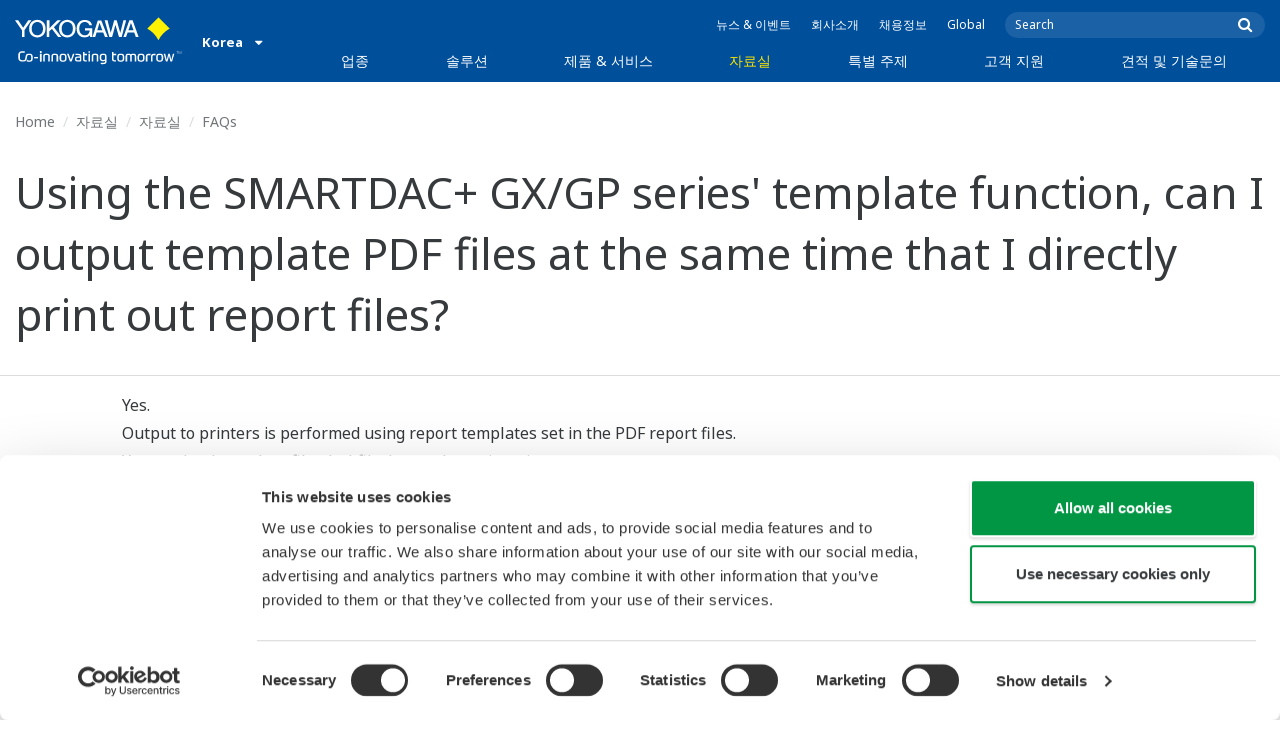

--- FILE ---
content_type: text/html; charset=UTF-8
request_url: https://www.yokogawa.com/kr/library/resources/faqs/ns-faq-gxgp-058-spec/
body_size: 40387
content:
<!DOCTYPE html>
<!--[if lt IE 9]>      <html class="no-js lt-ie9" id="ng-app" ng-app="app" lang="ko"> <![endif]-->
<!--[if gt IE 8]><!--> <html class="no-js gt-ie8" id="ng-app" ng-app="app" lang="ko"> <!--<![endif]-->
<head>
	
	<meta charset="utf-8">
	<meta http-equiv="X-UA-Compatible" content="IE=edge,chrome=1">
	<meta name="viewport" content="width=device-width, initial-scale=1, minimum-scale=1.0">
								<meta name="title" content="Using the SMARTDAC+ GX/GP series' template function, can I output template PDF files at the same time that I directly print out report files? | Yokogawa Electric Korea Co., Ltd.">
							<meta name="description" content="Yes. Output to printers is performed using report templates set in the PDF report files. You can load template files (tpl files) onto the main unit. For the settings of the reports to be output, turn PDF file ON in the report settings of the settings menu. | Yokogawa Electric Korea Co., Ltd.">
			
	
			<meta class="swiftype" name="page_type" data-type="string" content="Default" />
		<meta class="swiftype" name="popularity" data-type="integer" content="3" />
		<meta class="swiftype" name="region" data-type="string" content="kr" />
		<meta class="swiftype" name="division" data-type="string" content="ia" />
				
					
	
	
	
			<title>Using the SMARTDAC+ GX/GP series&#039; template function, can I output template PDF files at the same time that I directly print out report files? | Yokogawa Electric Korea Co., Ltd.</title>
	
	
			<link rel="canonical" href="https://www.yokogawa.com/kr/library/resources/faqs/ns-faq-gxgp-058-spec/">
							<link rel="alternate" href="https://www.yokogawa.com/library/resources/faqs/ns-faq-gxgp-058-spec/" hreflang="x-default" />
					<link rel="alternate" href="https://www.yokogawa.com/us/library/resources/faqs/ns-faq-gxgp-058-spec/" hreflang="en-us" />
					<link rel="alternate" href="https://www.yokogawa.com/ca/library/resources/faqs/ns-faq-gxgp-058-spec/" hreflang="en-ca" />
					<link rel="alternate" href="https://www.yokogawa.com/mx/library/resources/faqs/ns-faq-gxgp-058-spec/" hreflang="en-mx" />
					<link rel="alternate" href="https://www.yokogawa.com/au/library/resources/faqs/ns-faq-gxgp-058-spec/" hreflang="en-au" />
					<link rel="alternate" href="https://www.yokogawa.com/in/library/resources/faqs/ns-faq-gxgp-058-spec/" hreflang="en-in" />
					<link rel="alternate" href="https://www.yokogawa.com/id/library/resources/faqs/ns-faq-gxgp-058-spec/" hreflang="en-id" />
					<link rel="alternate" href="https://www.yokogawa.com/my/library/resources/faqs/ns-faq-gxgp-058-spec/" hreflang="en-my" />
					<link rel="alternate" href="https://www.yokogawa.com/ph/library/resources/faqs/ns-faq-gxgp-058-spec/" hreflang="en-ph" />
					<link rel="alternate" href="https://www.yokogawa.com/sg/library/resources/faqs/ns-faq-gxgp-058-spec/" hreflang="en-sg" />
					<link rel="alternate" href="https://www.yokogawa.com/th/library/resources/faqs/ns-faq-gxgp-058-spec/" hreflang="en-th" />
					<link rel="alternate" href="https://www.yokogawa.com/vn/library/resources/faqs/ns-faq-gxgp-058-spec/" hreflang="en-vn" />
					<link rel="alternate" href="https://www.yokogawa.com/eu/library/resources/faqs/ns-faq-gxgp-058-spec/" hreflang="en-eu" />
					<link rel="alternate" href="https://www.yokogawa.com/uk/library/resources/faqs/ns-faq-gxgp-058-spec/" hreflang="en-gb" />
					<link rel="alternate" href="https://www.yokogawa.com/bh/library/resources/faqs/ns-faq-gxgp-058-spec/" hreflang="en-bh" />
					<link rel="alternate" href="https://www.yokogawa.com/za/library/resources/faqs/ns-faq-gxgp-058-spec/" hreflang="en-za" />
					<link rel="alternate" href="https://www.yokogawa.com/nl/library/resources/faqs/ns-faq-gxgp-058-spec/" hreflang="en-nl" />
					<link rel="alternate" href="https://www.yokogawa.com/es/library/resources/faqs/ns-faq-gxgp-058-spec/" hreflang="en-es" />
					<link rel="alternate" href="https://www.yokogawa.com/fr/library/resources/faqs/ns-faq-gxgp-058-spec/" hreflang="en-fr" />
					<link rel="alternate" href="https://www.yokogawa.com/no/library/resources/faqs/ns-faq-gxgp-058-spec/" hreflang="en-no" />
					<link rel="alternate" href="https://www.yokogawa.com/cis/library/resources/faqs/ns-faq-gxgp-058-spec/" hreflang="en-ru" />
					<link rel="alternate" href="https://www.yokogawa.com/cn/library/resources/faqs/ns-faq-gxgp-058-spec/" hreflang="en-cn" />
					<link rel="alternate" href="https://www.yokogawa.com/kr/library/resources/faqs/ns-faq-gxgp-058-spec/" hreflang="en-kr" />
					<link rel="alternate" href="https://www.yokogawa.com/tw/library/resources/faqs/ns-faq-gxgp-058-spec/" hreflang="en-tw" />
					<link rel="alternate" href="https://www.yokogawa.com/tr/library/resources/faqs/ns-faq-gxgp-058-spec/" hreflang="en-tr" />
					<link rel="alternate" href="https://www.yokogawa.com/it/library/resources/faqs/ns-faq-gxgp-058-spec/" hreflang="en-it" />
					<link rel="alternate" href="https://www.yokogawa.com/de/library/resources/faqs/ns-faq-gxgp-058-spec/" hreflang="en-de" />
					<link rel="alternate" href="https://www.yokogawa.com/pl/library/resources/faqs/ns-faq-gxgp-058-spec/" hreflang="en-pl" />
					<link rel="alternate" href="https://www.yokogawa.com/be-fr/library/resources/faqs/ns-faq-gxgp-058-spec/" hreflang="en-be" />
					<link rel="alternate" href="https://www.yokogawa.com/be-nl/library/resources/faqs/ns-faq-gxgp-058-spec/" hreflang="en-be" />
					<link rel="alternate" href="https://www.yokogawa.com/cz/library/resources/faqs/ns-faq-gxgp-058-spec/" hreflang="en-cz" />
					<link rel="alternate" href="https://www.yokogawa.com/sk/library/resources/faqs/ns-faq-gxgp-058-spec/" hreflang="en-sk" />
					<link rel="alternate" href="https://www.yokogawa.com/at/library/resources/faqs/ns-faq-gxgp-058-spec/" hreflang="en-at" />
					<link rel="alternate" href="https://www.yokogawa.com/br/library/resources/faqs/ns-faq-gxgp-058-spec/" hreflang="en-br" />
					<link rel="alternate" href="https://www.yokogawa.com/sa-es/library/resources/faqs/ns-faq-gxgp-058-spec/" hreflang="en-cl" />
			
    
			<link rel="shortcut icon" href="/img/favicon.ico">
		<link rel="apple-touch-icon" sizes="57x57" href="/img/iphone_apple_touch_57x57.png">
	<link rel="apple-touch-icon" sizes="72x72" href="/img/ipad_72x72.png">
	<link rel="apple-touch-icon" sizes="114x114" href="/img/iphone4_retina_114x114.png">
	<link rel="apple-touch-icon" sizes="144x144" href="/img/ipad3_retina_144x144.png">

	
	
	
	        <link rel="stylesheet" href="/css/fonts/notosans-latin.css">
	
	
	        <link rel="stylesheet" href="/css/old/theme-ia-6fcb030abb.css">
		<style type="text/css">
			.is-aff {
				.accordion-container {
					font-size: 1.15em !important;
					p {
						font-size: inherit;
						line-height: inherit;
						font-weight: inherit;
					}
				}
			}
		</style>
	
	
	
	
	
				<script>
			window.wl_global_vars = {
				THEME: "ia",
				TRANSLATE: {
					frontend: {"company":"Company","edition_number":"Edition ::1","featured":"Featured","industries":"\uc5c5\uc885","location":"Location","new":"New","new_in":"New In","overview":"Overview","products":"Products","show_email":"Show Email","show_phone":"Show Phone Number","back_to_top":"Back to Top"},
				},
				REGION_TITLE: "Korea",
				REGION_ID: 25,
				REGION_CODE: "kr",
				YOKO_DIV: 'ia',
									COOKIE_LAW: 'EUCookieDisclaimerHide',
								CDN_LOCATION: '//web-material3.yokogawa.com',
				CSRF_TOKEN: 'yHrKlOT3NMIfvqjU0vEHqrxF21U8yHYtlyRAQwvk',
				CONTACT_TEXT: 'Contact',
				CONTACT_LINK: 'https://www.yokogawa.com/kr/contact/',
				API_BASE: 'https://yc3.yokocms.com'
			};
		</script>
		
	<!--[if lt IE 9]>
		<script src="//cdnjs.cloudflare.com/ajax/libs/html5shiv/3.6.2/html5shiv.js"></script>
		<script src="//cdnjs.cloudflare.com/ajax/libs/respond.js/1.1.0/respond.min.js"></script>
		<script src="//cdnjs.cloudflare.com/ajax/libs/json2/20140204/json2.min.js"></script>
		<script src="//cdnjs.cloudflare.com/ajax/libs/es5-shim/4.1.7/es5-shim.min.js"></script>
        <script src="/js/old/ie-head-12aaeb70c8.js"></script>
	<![endif]-->

	
	

	
	<script data-cookieconsent="ignore">
    window.dataLayer = window.dataLayer || [];
    function gtag() {
        dataLayer.push(arguments);
    }
    gtag("consent", "default", {
        ad_personalization: "denied",
        ad_storage: "denied",
        ad_user_data: "denied",
        analytics_storage: "denied",
        functionality_storage: "denied",
        personalization_storage: "denied",
        security_storage: "granted",
        wait_for_update: 500,
    });
    gtag("set", "ads_data_redaction", true);
    gtag("set", "url_passthrough", true);
</script>

<!-- Google Tag Manager -->
<script data-cookieconsent="ignore">(function(w,d,s,l,i){w[l]=w[l]||[];w[l].push({'gtm.start':
new Date().getTime(),event:'gtm.js'});var f=d.getElementsByTagName(s)[0],
j=d.createElement(s),dl=l!='dataLayer'?'&l='+l:'';j.async=true;j.src=
'https://www.googletagmanager.com/gtm.js?id='+i+dl;f.parentNode.insertBefore(j,f);
})(window,document,'script','dataLayer','GTM-MJC3GV');</script>
<!-- End Google Tag Manager -->

<meta name="google-site-verification" content="tczuDBB4F2v2f7-UxzQDxRaR9HASN4I4nUMaTHeEkRA" />
<meta name="google-site-verification" content="WyCibap9kWHl34Uy2uEqwBoz7Om90pq-ZcVFQgoHdI8" /> 
<meta name="google-site-verification" content="Gfh8DTHvcroGyvDoAag0uuE0aeBRDP_nZkL1hOFeQkA" />
</head>
	<!--[if lt IE 9]><body class="lt-ie9 theme-ia  lang-ko layout-redesign resource-page" ng-controller="BaseController as baseCtrl" ng-class="{ 'active-mobile-menu': baseCtrl.activeMobileMenu }"> <![endif]-->
	<!--[if gt IE 8]><!--><body class="gt-ie8 theme-ia  lang-ko layout-redesign resource-page" ng-controller="BaseController as baseCtrl" ng-class="{ 'active-mobile-menu': baseCtrl.activeMobileMenu }"> <!--<![endif]-->

	<div id="top"></div>
	<div data-elastic-exclude>
		
		<!-- Google Tag Manager (noscript) -->
<noscript><iframe src="https://www.googletagmanager.com/ns.html?id=GTM-MJC3GV"
height="0" width="0" style="display:none;visibility:hidden"></iframe></noscript>
<!-- End Google Tag Manager (noscript) -->

		
			<nav class="mobile-menu">
	<div class="mobile-searchbox">
					<!-- static search box -->
<form action="https://www.yokogawa.com/kr/search" method="get" autocomplete="off" class="search-form" id="swiftype-search-form-rendered">
	<input autocomplete="off" type="text" class="search-form-input" name="q" title="Search" x-webkit-speech="" x-webkit-grammar="builtin:search" lang="en" dir="ltr" spellcheck="false" style="outline: none;" placeholder="Search" value="" />
	<input type="submit" value="submit" class="search-form-submit" title="Search" />
	<div class="search-form-icon"></div>
</form>
			</div>

	<ul ng-if="baseCtrl.fullNavList[baseCtrl.currentMenuDepth]" ng-cloak>
		<li class="mobile-menu-back left-arrow" ng-show="baseCtrl.fullNavList[baseCtrl.currentMenuDepth].parent">
			<a href="#" ng-click="baseCtrl.handleNavigationClick($event, baseCtrl.fullNavList[baseCtrl.currentMenuDepth].parent)" ng-show="baseCtrl.fullNavList[baseCtrl.fullNavList[baseCtrl.currentMenuDepth].parent].name">
				{{ baseCtrl.fullNavList[baseCtrl.fullNavList[baseCtrl.currentMenuDepth].parent].name }}
			</a>
			<a href="#" ng-click="baseCtrl.handleNavigationClick($event, baseCtrl.fullNavList[baseCtrl.currentMenuDepth].parent)" ng-hide="baseCtrl.fullNavList[baseCtrl.fullNavList[baseCtrl.currentMenuDepth].parent].name">
				Menu
			</a>
		</li>
		<li class="mobile-menu-browse-all" ng-if="baseCtrl.fullNavList[baseCtrl.currentMenuDepth].name">
			<a ng-href="{{ baseCtrl.fullNavList[baseCtrl.currentMenuDepth].url }}">
				{{ baseCtrl.fullNavList[baseCtrl.currentMenuDepth].name }}
			</a>
		</li>
		<li ng-repeat="child in baseCtrl.fullNavList[baseCtrl.currentMenuDepth].children" ng-class="{ 'right-arrow': baseCtrl.fullNavList[child].children.length, 'is-offsite': baseCtrl.fullNavList[child].offsite, 'is-active': child === baseCtrl.currentMenuItem }" ng-if="!baseCtrl.fullNavList[child].hidden && !baseCtrl.fullNavList[child].discontinued">
			<a href="#" ng-click="baseCtrl.handleNavigationClick($event, child)" ng-if="baseCtrl.fullNavList[child].children.length">
				{{ baseCtrl.fullNavList[child].name }}
			</a>
			<a ng-href="{{ baseCtrl.fullNavList[child].url }}" ng-if="!baseCtrl.fullNavList[child].children.length" ng-attr-target="{{ (baseCtrl.fullNavList[child].offsite) ? '_blank' : undefined }}">
				{{ baseCtrl.fullNavList[child].name }}
			</a>
		</li>

					<li ng-if="!baseCtrl.fullNavList[baseCtrl.currentMenuDepth].parent">
				<a href="https://www.yokogawa.com/kr/news/">
					뉴스 &amp; 이벤트
				</a>
			</li>
					<li ng-if="!baseCtrl.fullNavList[baseCtrl.currentMenuDepth].parent">
				<a href="https://www.yokogawa.com/kr/about/">
					회사소개
				</a>
			</li>
					<li ng-if="!baseCtrl.fullNavList[baseCtrl.currentMenuDepth].parent">
				<a href="https://www.yokogawa.com/kr/about/careers/">
					채용정보
				</a>
			</li>
					<li ng-if="!baseCtrl.fullNavList[baseCtrl.currentMenuDepth].parent">
				<a href="/#set-region">
					Global
				</a>
			</li>
			</ul>

	<div class="loading mobile-menu-loading" ng-if="!baseCtrl.fullNavList[baseCtrl.currentMenuDepth]">
		<div class="loading-animation">
			<div class="loading-ball"></div>
			<div class="loading-ball"></div>
			<div class="loading-ball"></div>
		</div>
		<div class="loading-message">Loading...</div>
	</div>
</nav>

	<div class="global-container">
		<header id="geoBanner" class="prompt-geolocate" ng-class="{ 'is-visible': baseCtrl.showGeoBanner() }" ng-cloak>
		<div class="prompt-container">
			<span class="prompt-close" ng-click="baseCtrl.closeGeoBanner()"></span>
			<span class="content"></span>
		</div>
	</header>

<header class="main-header">
	<div class="main-header-container">
		<div class="row">
			<div class="columns">
				<div class="main-header-inner">
					<div class="main-header-left">
						<div class="logo">
															<a href="https://www.yokogawa.com/kr/">
									<span class="logo-text">Yokogawa | Co-innovating Tomorrow</span>
									<svg width="138" height="39" viewBox="0 0 138 39" fill="none" xmlns="http://www.w3.org/2000/svg">
	<g id="logo-ia">
		<path id="logo-icon" d="M118.53 18.84C120.65 14.7 123.75 11.51 127.8 9.27C127.8 9.28 118.54 0.01 118.54 0C113.9 4.65 111.17 7.36 109.27 9.27C113.19 11.41 116.24 14.51 118.53 18.84Z" fill="#FFF200"/>
		<g id="logo-type">
			<path id="Vector" d="M7.83 16.21H5.73V10.56L0 2.43H2.66L6.77 8.53L10.9 2.44H13.53L7.83 10.51V16.21Z" fill="white"/>
			<path id="Vector_2" d="M18.55 14.76C16.51 14.76 13.79 13.57 13.79 9.28C13.79 5.36 16.38 3.8 18.42 3.8C20.28 3.8 23.13 5.02 23.13 9.45C23.13 13.82 19.99 14.76 18.55 14.76ZM18.41 2.02C17.37 2.02 11.66 2.48 11.66 9.43C11.66 15.97 17.38 16.57 18.47 16.58C19.62 16.59 25.26 15.92 25.26 9.26C25.27 2.94 20.19 2.02 18.41 2.02Z" fill="white"/>
			<path id="Vector_3" d="M28.4 16.2H26.31V2.43H28.53V8.95L35.02 2.43H37.87L32.14 8.18L38.32 16.2L35.64 16.21L30.53 9.46L28.4 11.48V16.2Z" fill="white"/>
			<path id="Vector_4" d="M43.29 14.75C41.3 14.75 38.56 13.68 38.56 9.28C38.56 5.07 41.31 3.81 43.24 3.81C45.67 3.81 47.84 5.61 47.84 9.19C47.84 13.82 44.9 14.75 43.29 14.75ZM43.3 1.99C41.31 2.06 36.36 3.08 36.36 9.17C36.36 15.89 41.72 16.57 43.36 16.56C45.2 16.55 50.02 15.26 50.04 9.22C50.07 1.99 43.22 1.99 43.3 1.99Z" fill="white"/>
			<path id="Vector_5" d="M57.81 8.96L63.78 8.97L63.76 16.15H62.11L61.87 14.82C60.58 16.08 59.29 16.52 57.2 16.52C54.19 16.51 50.9 14.12 50.9 9.22C50.9 5.89 53.01 2.08 57.44 2.1C59.78 2.1 63.04 2.88 63.6 6.51L61.43 6.5C61.16 5.59 60.38 3.8 57.62 3.8C55.36 3.8 53.13 5.18 53.13 9.37C53.13 13.34 55.61 14.8 57.51 14.8C59.37 14.8 61.13 14.17 61.84 10.86H57.83L57.81 8.96Z" fill="white"/>
			<path id="Vector_6" d="M67.99 10.61L69.87 4.43L70.27 5.54L72.15 10.61H67.99ZM71.27 2.46L68.44 2.47L64.04 16.21H66.3L67.47 12.4L72.86 12.39L74.38 16.18L76.69 16.16L71.27 2.46Z" fill="white"/>
			<path id="Vector_7" d="M74.14 2.44H76.49C78.34 9.92 78.7 11.23 79.11 12.69C79.43 11.31 80.1 9.51 81.92 2.44H84.05C86.2 10.06 86.52 11.24 86.99 12.77C87.31 11.49 87.76 9.97 89.6 2.44H91.83L88.14 16.18L85.94 16.21C84.15 10.11 83.93 9.37 83.03 6.16C82.29 8.72 82.14 9.38 80.23 16.2H77.96L74.14 2.44Z" fill="white"/>
			<path id="Vector_8" d="M93.7 10.67L95.82 4.57V4.54L97.96 10.67H93.7ZM97.2 2.41H94.49L89.62 16.18H91.79L93.04 12.5L98.52 12.51L99.85 16.18L102.13 16.17L97.2 2.41Z" fill="white"/>
		</g>
		<g id="logo-tagline">
			<path id="Vector_9" d="M21.86 30.12H20.61V36.44H21.86V30.12Z" fill="white"/>
			<path id="Vector_10" d="M44.42 30.13L46.11 35.05L47.84 30.13H49.15L46.75 36.44H45.43L43.03 30.13H44.42Z" fill="white"/>
			<path id="Vector_11" d="M61.97 30.12H60.71V36.44H61.97V30.12Z" fill="white"/>
			<path id="Vector_12" d="M21.88 27.98H20.61V29.28H21.88V27.98Z" fill="white"/>
			<path id="Vector_13" d="M61.97 27.98H60.69V29.28H61.97V27.98Z" fill="white"/>
			<path id="Vector_14" d="M53.61 32.4C53.61 31.54 53.34 31.15 52.22 31.15H50.06V30.12H52.24C53.19 30.12 54.82 30.31 54.82 32.03V35.44C54.82 36.18 54.5 36.42 53.86 36.42H51.66C50.43 36.42 49.48 36.09 49.48 34.34C49.48 32.68 50.64 32.4 51.58 32.4H53.61ZM53.62 35.06V33.39L51.85 33.4C51.19 33.4 50.66 33.4 50.66 34.34C50.66 35.03 50.79 35.4 51.8 35.4H53.33C53.55 35.39 53.62 35.23 53.62 35.06Z" fill="white"/>
			<path id="Vector_15" d="M63.4 36.44V31.98C63.4 31.25 63.62 30.72 64.06 30.4C64.5 30.08 65.2 29.92 66.14 29.92C67.08 29.92 67.77 30.08 68.21 30.4C68.65 30.72 68.87 31.24 68.87 31.98V36.44H67.62V32.24C67.62 31.63 67.58 31.23 66.96 31.07C66.55 30.96 65.71 30.98 65.31 31.07C64.78 31.19 64.65 31.47 64.65 32.24V36.44H63.4Z" fill="white"/>
			<path id="Vector_16" d="M56.14 28.63H57.4V30.12H59.57V31.18H57.4V34.11C57.4 34.38 57.42 34.6 57.44 34.77C57.49 35.13 57.65 35.28 57.94 35.34C58.08 35.37 58.28 35.39 58.5 35.39H59.38V36.43H58.52C58.04 36.43 57.65 36.39 57.34 36.32C56.74 36.17 56.38 35.85 56.24 35.24C56.17 34.95 56.14 34.58 56.14 34.14V28.63Z" fill="white"/>
			<path id="Vector_17" d="M21.86 30.12H20.61V36.44H21.86V30.12Z" fill="white"/>
			<path id="Vector_18" d="M21.88 27.98H20.61V29.28H21.88V27.98Z" fill="white"/>
			<path id="Vector_19" d="M18.99 32.69H15.82V33.84H18.99V32.69Z" fill="white"/>
			<path id="Vector_20" d="M127.27 31.67L126.02 36.47H124.72L122.89 30.13H124.15L125.38 35.12L126.69 30.13H127.92L129.16 35.14L130.47 30.13H131.64L129.77 36.47H128.48L127.27 31.67Z" fill="white"/>
			<path id="Vector_21" d="M135.08 27.97V28.13H134.33V30.09H134.14V28.13H133.39V27.97H135.08Z" fill="white"/>
			<path id="Vector_22" d="M136.56 30.09H136.3L135.58 28.13C135.58 28.22 135.58 30.09 135.58 30.09H135.41V27.97H135.7L136.42 29.97L137.14 27.97H137.44V30.09H137.27V28.13L136.56 30.09Z" fill="white"/>
			<path id="Vector_23" d="M112.44 36.47V32.13C112.44 31.03 112.96 30.44 113.82 30.22C114.11 30.15 114.43 30.11 114.78 30.11C114.78 30.11 115.95 30.1 116.18 30.12C116.18 30.12 116.19 31.04 116.18 31.19C115.96 31.2 115.28 31.17 114.9 31.18C114.62 31.19 114.4 31.21 114.24 31.26C113.76 31.41 113.7 31.8 113.7 32.42V36.47H112.44V36.47Z" fill="white"/>
			<path id="Vector_24" d="M108.14 36.47V32.13C108.14 31.03 108.66 30.44 109.52 30.22C109.81 30.15 110.13 30.11 110.48 30.11C110.48 30.11 111.65 30.1 111.88 30.12C111.88 30.12 111.89 31.04 111.88 31.19C111.66 31.2 110.98 31.17 110.59 31.18C110.31 31.19 110.09 31.21 109.93 31.26C109.45 31.41 109.39 31.8 109.39 32.42V36.47H108.14V36.47Z" fill="white"/>
			<path id="Vector_25" d="M99.49 30.4C99.07 30.09 98.45 29.94 97.63 29.94C96.82 29.94 96.08 30.21 95.76 30.65C95.44 30.21 94.7 29.94 93.89 29.94C93.07 29.94 92.45 30.09 92.03 30.4C91.61 30.71 91.4 31.24 91.4 31.99V36.46H92.66V32.56C92.66 31.86 92.59 31.26 93.21 31.07C93.61 30.95 94.33 30.98 94.59 31.07C95.18 31.27 95.15 31.75 95.14 32.83V36.46H96.38V32.83C96.36 31.75 96.34 31.27 96.93 31.07C97.19 30.98 97.91 30.95 98.31 31.07C98.93 31.26 98.86 31.86 98.86 32.56V36.46H100.12V31.99C100.12 31.24 99.91 30.71 99.49 30.4Z" fill="white"/>
			<path id="Vector_26" d="M23.3 36.44V31.98C23.3 31.25 23.52 30.72 23.96 30.4C24.41 30.08 25.1 29.92 26.04 29.92C26.98 29.92 27.67 30.08 28.11 30.4C28.55 30.72 28.77 31.24 28.77 31.98V36.44H27.52V32.24C27.52 31.63 27.48 31.23 26.86 31.07C26.45 30.96 25.61 30.98 25.21 31.07C24.69 31.19 24.55 31.47 24.55 32.24V36.44H23.3Z" fill="white"/>
			<path id="Vector_27" d="M30.16 36.44V31.98C30.16 31.25 30.38 30.72 30.83 30.4C31.27 30.08 31.96 29.92 32.9 29.92C33.84 29.92 34.53 30.08 34.98 30.4C35.42 30.72 35.64 31.24 35.64 31.98V36.44H34.38V32.24C34.38 31.63 34.34 31.23 33.72 31.07C33.31 30.96 32.46 30.98 32.07 31.07C31.54 31.19 31.41 31.47 31.41 32.24V36.44H30.16Z" fill="white"/>
			<path id="Vector_28" d="M80.18 28.63H81.44V30.12H83.61V31.18H81.44V34.11C81.44 34.38 81.45 34.6 81.48 34.77C81.53 35.13 81.69 35.28 81.98 35.34C82.12 35.37 82.32 35.39 82.54 35.39H83.42V36.43H82.55C82.07 36.43 81.68 36.39 81.38 36.32C80.78 36.17 80.42 35.85 80.28 35.24C80.21 34.95 80.18 34.58 80.18 34.14V28.63V28.63Z" fill="white"/>
			<path id="Vector_29" d="M39.71 29.95C40.63 29.95 41.4 30.06 41.92 30.58C42.15 30.81 42.32 31.12 42.43 31.51C42.54 31.9 42.59 32.38 42.59 32.97V33.64C42.59 34.22 42.54 34.71 42.43 35.1C42.32 35.49 42.15 35.8 41.92 36.03C41.46 36.49 40.72 36.66 39.71 36.66C38.71 36.66 37.97 36.5 37.5 36.03C37.27 35.8 37.1 35.49 36.99 35.1C36.88 34.71 36.83 34.22 36.83 33.64V32.97C36.83 32.38 36.88 31.9 36.99 31.51C37.1 31.12 37.27 30.81 37.5 30.58C38.02 30.06 38.85 29.95 39.71 29.95ZM41.32 32.97C41.32 32.54 41.29 32.2 41.25 31.94C41.21 31.68 41.13 31.48 41.01 31.35C40.78 31.07 40.4 31.01 39.71 31.01C39.16 31.01 38.67 31.04 38.42 31.35C38.3 31.49 38.22 31.69 38.18 31.94C38.13 32.2 38.12 32.54 38.12 32.97V33.64C38.12 34.07 38.14 34.42 38.18 34.67C38.22 34.93 38.3 35.12 38.42 35.27C38.66 35.56 39.08 35.61 39.71 35.61C40.49 35.61 40.81 35.51 41.01 35.27C41.13 35.13 41.21 34.93 41.25 34.67C41.29 34.41 41.32 34.07 41.32 33.64V32.97Z" fill="white"/>
			<path id="Vector_30" d="M87.39 29.93C88.3 29.93 89.08 30.04 89.6 30.56C89.83 30.79 90 31.1 90.11 31.49C90.22 31.87 90.27 32.36 90.27 32.95V33.62C90.27 34.21 90.22 34.7 90.11 35.08C90 35.47 89.83 35.78 89.6 36.01C89.14 36.47 88.4 36.64 87.39 36.64C86.39 36.64 85.65 36.48 85.18 36.01C84.95 35.78 84.78 35.47 84.67 35.08C84.56 34.7 84.51 34.21 84.51 33.62V32.95C84.51 32.36 84.56 31.87 84.67 31.49C84.78 31.1 84.95 30.79 85.18 30.56C85.7 30.04 86.52 29.93 87.39 29.93ZM89 32.95C89 32.52 88.97 32.18 88.93 31.92C88.88 31.66 88.81 31.47 88.69 31.33C88.46 31.05 88.08 30.99 87.4 30.99C86.85 30.99 86.36 31.02 86.1 31.33C85.98 31.47 85.91 31.67 85.86 31.92C85.82 32.18 85.8 32.52 85.8 32.95V33.62C85.8 34.05 85.82 34.4 85.86 34.65C85.91 34.91 85.98 35.1 86.1 35.25C86.34 35.54 86.76 35.59 87.4 35.59C88.18 35.59 88.5 35.49 88.69 35.25C88.81 35.11 88.89 34.91 88.93 34.65C88.97 34.39 89 34.05 89 33.62V32.95Z" fill="white"/>
			<path id="Vector_31" d="M104.14 29.93C105.05 29.93 105.83 30.04 106.35 30.56C106.58 30.79 106.75 31.1 106.86 31.49C106.97 31.87 107.02 32.36 107.02 32.95V33.62C107.02 34.21 106.97 34.7 106.86 35.08C106.76 35.47 106.58 35.78 106.35 36.01C105.89 36.47 105.15 36.64 104.14 36.64C103.14 36.64 102.4 36.48 101.93 36.01C101.7 35.78 101.53 35.47 101.42 35.08C101.31 34.7 101.25 34.21 101.25 33.62V32.95C101.25 32.36 101.3 31.87 101.42 31.49C101.53 31.1 101.7 30.79 101.93 30.56C102.45 30.04 103.28 29.93 104.14 29.93ZM105.74 32.95C105.74 32.52 105.72 32.18 105.67 31.92C105.63 31.66 105.55 31.47 105.43 31.33C105.2 31.05 104.81 30.99 104.13 30.99C103.58 30.99 103.09 31.02 102.83 31.33C102.71 31.47 102.63 31.67 102.59 31.92C102.55 32.18 102.53 32.52 102.53 32.95V33.62C102.53 34.05 102.55 34.4 102.59 34.65C102.63 34.91 102.71 35.1 102.83 35.25C103.07 35.54 103.49 35.59 104.13 35.59C104.91 35.59 105.23 35.49 105.43 35.25C105.55 35.11 105.63 34.91 105.67 34.65C105.71 34.39 105.74 34.05 105.74 33.62V32.95Z" fill="white"/>
			<path id="Vector_32" d="M119.57 29.93C120.48 29.93 121.26 30.04 121.78 30.56C122.01 30.79 122.18 31.1 122.28 31.49C122.39 31.87 122.44 32.36 122.44 32.95V33.62C122.44 34.21 122.39 34.7 122.28 35.08C122.17 35.47 122 35.78 121.78 36.01C121.32 36.47 120.58 36.64 119.57 36.64C118.57 36.64 117.83 36.48 117.36 36.01C117.13 35.78 116.96 35.47 116.85 35.08C116.74 34.7 116.69 34.21 116.69 33.62V32.95C116.69 32.36 116.74 31.87 116.85 31.49C116.96 31.1 117.13 30.79 117.36 30.56C117.88 30.04 118.7 29.93 119.57 29.93ZM121.17 32.95C121.17 32.52 121.15 32.18 121.11 31.92C121.06 31.66 120.99 31.47 120.87 31.33C120.63 31.05 120.25 30.99 119.57 30.99C119.02 30.99 118.53 31.02 118.27 31.33C118.16 31.47 118.07 31.67 118.03 31.92C117.99 32.18 117.97 32.52 117.97 32.95V33.62C117.97 34.05 117.99 34.4 118.03 34.65C118.07 34.91 118.16 35.1 118.27 35.25C118.51 35.54 118.93 35.59 119.57 35.59C120.35 35.59 120.67 35.49 120.87 35.25C120.98 35.11 121.06 34.91 121.11 34.65C121.15 34.39 121.17 34.05 121.17 33.62V32.95Z" fill="white"/>
			<path id="Vector_33" d="M14.46 31.5C14.35 31.11 14.19 30.8 13.95 30.57C13.43 30.05 12.65 29.94 11.74 29.94C9.04 29.94 8.94 31.09 8.62 32.91C8.33 34.56 8.31 35.36 6.86 35.36H5.71C4.14 35.36 4.04 33.84 4.04 33.12C4.04 32.7 4.03 31.72 4.03 31.46C4.03 29.01 5.2 29.12 5.77 29.12H8.02V28H5.72C4.41 28 2.68 28.49 2.68 31.46V33.04C2.68 35.17 3.54 36.48 5.79 36.48H6.89C8.93 36.48 9.53 35.6 9.89 33.09C10.16 31.23 10.32 31 11.74 31C12.42 31 12.8 31.06 13.03 31.34C13.14 31.48 13.23 31.68 13.27 31.93C13.31 32.19 13.34 32.53 13.34 32.97V33.64C13.34 34.07 13.31 34.42 13.27 34.67C13.23 34.93 13.15 35.12 13.03 35.27C12.84 35.5 12.51 35.63 11.74 35.63C10.92 35.63 10.16 35.42 10.03 34.85C9.86 35.44 9.72 35.67 9.46 36.03C9.71 36.32 10.28 36.67 11.74 36.67C12.75 36.67 13.49 36.5 13.95 36.04C14.18 35.81 14.35 35.5 14.46 35.11C14.57 34.73 14.62 34.23 14.62 33.65V32.98C14.62 32.37 14.57 31.88 14.46 31.5Z" fill="white"/>
			<path id="Vector_34" d="M75.58 31.61C75.4 30.78 74.9 30.35 74.3 30.14C73.52 29.85 72.13 29.86 71.4 30.14C70.65 30.43 70.28 30.93 70.11 31.69C69.98 32.32 69.96 33.79 70.13 34.5C70.3 35.24 70.67 35.76 71.39 36.03C72.12 36.3 73.25 36.28 73.83 36.09C74.09 36.01 74.29 35.88 74.45 35.73V35.84C74.45 36.5 74.35 36.95 74.08 37.2C73.82 37.45 73.39 37.55 72.82 37.55C71.63 37.55 71.5 37.54 70.91 37.53V38.6C71.05 38.6 72.06 38.62 72.32 38.62C73.58 38.62 73.83 38.56 74.13 38.47C74.85 38.25 75.3 37.86 75.53 37.13C75.64 36.78 75.7 36.35 75.7 35.84V32.76C75.69 32.33 75.65 31.96 75.58 31.61ZM74.38 34.36C74.3 34.77 74.06 35.01 73.67 35.1C73.25 35.2 72.42 35.21 72 35.09C71.56 34.97 71.37 34.65 71.32 34.17C71.26 33.67 71.26 32.5 71.32 32C71.37 31.49 71.56 31.19 71.99 31.08C72.41 30.97 73.29 30.97 73.72 31.08C74.28 31.23 74.35 31.7 74.38 32C74.45 32.46 74.47 33.91 74.38 34.36Z" fill="white"/>
		</g>
	</g>
</svg>
								</a>
													</div>

						
													<div class="region-selector">
								<a ng-class="{ 'active': baseCtrl.activeLocationMenu }" href="http://www.yokogawa.com/index.htm?mode=pc" ng-click="baseCtrl.toggleLocationMenu($event)">
									<span class="region-selector-text">
										Korea
									</span>
									<span class="region-selector-text-small">
										KR
									</span>&nbsp;&nbsp;
									<span class="fa fa-caret-down"></span>
								</a>
							</div>
											</div>

					<div class="main-header-right">
						<nav class="secondary-nav">
							<div class="links">
								<ul>
																			<li>
											<a href="https://www.yokogawa.com/kr/news/" title="뉴스 &amp; 이벤트">
												뉴스 &amp; 이벤트
											</a>
										</li>
																			<li>
											<a href="https://www.yokogawa.com/kr/about/" title="회사소개">
												회사소개
											</a>
										</li>
																			<li>
											<a href="https://www.yokogawa.com/kr/about/careers/" title="채용정보">
												채용정보
											</a>
										</li>
																			<li>
											<a href="/#set-region" title="Global">
												Global
											</a>
										</li>
																	</ul>
							</div>

							<div class="searchbox">
																	<script>
	function returnFilter() {
		var regionCode = 'kr';
		var division = '';
		var filters = {
			'page': {
				'region': [regionCode]
			}
		};
		if (division !== 'ia') {
			if (division === 'aff') {
				filters.page.division = [division];
				if (regionCode === 'ymi') {
					filters.page.region.push('gl');
					filters.page.division.push('tmi');
				} else if (regionCode === 'jp-ymi') {
					filters.page.region.push('jp');
					filters.page.division.push('tmi');
				}
			} else if (division === 'tmi') {
				var yca = ['us','ca','mx'];
				if (yca.indexOf(regionCode) >= 0) {
					filters.page.division = [division];
				}
			}
		}

		return filters;
	}
</script>
									<!-- static search box -->
<form action="https://www.yokogawa.com/kr/search" method="get" autocomplete="off" class="search-form" id="swiftype-search-form-rendered">
	<input autocomplete="off" type="text" class="search-form-input" name="q" title="Search" x-webkit-speech="" x-webkit-grammar="builtin:search" lang="en" dir="ltr" spellcheck="false" style="outline: none;" placeholder="Search" value="" />
	<input type="submit" value="submit" class="search-form-submit" title="Search" />
	<div class="search-form-icon"></div>
</form>
															</div>
						</nav>

													<nav class="primary-nav">
	
	<ul class="primary-nav-top-level">
									<li ng-class="{ 'hover': baseCtrl.activeMenuItem === 'industries' && baseCtrl.activeDesktopMenu, 'active': baseCtrl.isCurrent('/kr/industries/') }" ng-mouseover="baseCtrl.mouseEnterMenuItem('industries');" ng-mouseleave="baseCtrl.mouseLeaveMenuItem();"><a href="/kr/industries/">업종</a></li>
												<li ng-class="{ 'hover': baseCtrl.activeMenuItem === 'solutions' && baseCtrl.activeDesktopMenu, 'active': baseCtrl.isCurrent('/kr/solutions/solutions/') }" ng-mouseover="baseCtrl.mouseEnterMenuItem('solutions');" ng-mouseleave="baseCtrl.mouseLeaveMenuItem();"><a href="/kr/solutions/solutions/">솔루션</a></li>
												<li ng-class="{ 'hover': baseCtrl.activeMenuItem === 'products-and-services' && baseCtrl.activeDesktopMenu, 'active': baseCtrl.isCurrent('/kr/solutions/products-and-services/') }" ng-mouseover="baseCtrl.mouseEnterMenuItem('products-and-services');" ng-mouseleave="baseCtrl.mouseLeaveMenuItem();"><a href="/kr/solutions/products-and-services/">제품 &amp; 서비스</a></li>
												<li ng-class="{ 'hover': baseCtrl.activeMenuItem === 'technical_library' && baseCtrl.activeDesktopMenu, 'active': baseCtrl.isCurrent('/kr/library/') }" ng-mouseover="baseCtrl.mouseEnterMenuItem('technical_library');" ng-mouseleave="baseCtrl.mouseLeaveMenuItem();"><a href="/kr/library/">자료실</a></li>
												<li ng-class="{ 'hover': baseCtrl.activeMenuItem === 'featured-topics' && baseCtrl.activeDesktopMenu, 'active': baseCtrl.isCurrent('/kr/solutions/featured-topics/') }" ng-mouseover="baseCtrl.mouseEnterMenuItem('featured-topics');" ng-mouseleave="baseCtrl.mouseLeaveMenuItem();"><a href="/kr/solutions/featured-topics/">특별 주제</a></li>
												<li ng-class="{ 'hover': baseCtrl.activeMenuItem === 'support' && baseCtrl.activeDesktopMenu, 'active': baseCtrl.isCurrent('/kr/support/') }" ng-mouseover="baseCtrl.mouseEnterMenuItem('support');" ng-mouseleave="baseCtrl.mouseLeaveMenuItem();"><a href="/kr/support/">고객 지원</a></li>
												<li ng-class="{ 'active': baseCtrl.isCurrent('/kr/contact/') }"><a href="/kr/contact/">견적 및 기술문의</a></li>
						</ul>
</nav>
											</div>
				</div>

									<div class="main-header-sticky-content" data-localscroll>
						<div class="main-header-sticky-title">
															<span>Using the SMARTDAC+ GX/GP series' template function, can I output template PDF files at the same time that I directly print out report files?</span>
													</div>
						<div class="main-header-sticky-search">
							<div class="searchbox">
																	<!-- static search box -->
<form action="https://www.yokogawa.com/kr/search" method="get" autocomplete="off" class="search-form" id="swiftype-search-form-rendered">
	<input autocomplete="off" type="text" class="search-form-input" name="q" title="Search" x-webkit-speech="" x-webkit-grammar="builtin:search" lang="en" dir="ltr" spellcheck="false" style="outline: none;" placeholder="Search" value="" />
	<input type="submit" value="submit" class="search-form-submit" title="Search" />
	<div class="search-form-icon"></div>
</form>
															</div>

							<div class="main-header-sticky-search-button">
								<button type="button" data-sticky-search-toggle>
									<i class="fa fa-search" aria-label="show search form"></i>
									<i class="fa fa-times" aria-label="hide search form"></i>
								</button>
							</div>
						</div>
					</div>
				
				<a href="#" class="hamburger" ng-click="baseCtrl.toggleMobileNavigation($event)">
					<i class="fa fa-bars"></i>
				</a>
			</div>
		</div>
	</div>

	
			<nav class="mega-menu" ng-class="{ 'active': baseCtrl.activeDesktopMenu }" ng-mouseleave="baseCtrl.mouseLeaveMenuItem()" ng-mouseover="baseCtrl.preventMenuClose()" ng-cloak>
						<div ng-show="baseCtrl.activeMenuItem === 'industries'" class="mega-menu-industries">
									<div class="mega-menu-container rm-p-left">
						<div class="mega-menu-col-container">
							<div class="mega-menu-col mega-menu-col-1">
								<ul class="mega-menu-links">
																			<li class=" is-parent"  ng-init="baseCtrl.preloadImage('//web-material3.yokogawa.com/25/6181/files/3_oil-gas-th.jpg')" ng-class="{ 'is-active': baseCtrl.currentSubmenu.level1 === 'industries-오일-및-가스' }" ng-mouseover="baseCtrl.setCurrentMegaMenuThumb('//web-material3.yokogawa.com/25/6181/files/3_oil-gas-th.jpg', 'https://www.yokogawa.com/kr/industries/oil-gas/'); baseCtrl.setSubmenu('industries-오일-및-가스', null)">
		<a href="https://www.yokogawa.com/kr/industries/oil-gas/" title="오일 및 가스">
		오일 및 가스
	</a>
	</li>
																			<li class=" is-parent"  ng-init="baseCtrl.preloadImage('//web-material3.yokogawa.com/25/6187/files/7_oil-gas-downstream-th.jpg')" ng-class="{ 'is-active': baseCtrl.currentSubmenu.level1 === 'industries-오일-및-가스관련-다운스트림' }" ng-mouseover="baseCtrl.setCurrentMegaMenuThumb('//web-material3.yokogawa.com/25/6187/files/7_oil-gas-downstream-th.jpg', 'https://www.yokogawa.com/kr/industries/oil-gas-downstream/'); baseCtrl.setSubmenu('industries-오일-및-가스관련-다운스트림', null)">
		<a href="https://www.yokogawa.com/kr/industries/oil-gas-downstream/" title="오일 및 가스관련 다운스트림">
		오일 및 가스관련 다운스트림
	</a>
	</li>
																			<li class=" is-parent"  ng-init="baseCtrl.preloadImage('//web-material3.yokogawa.com/25/6677/files/11_lng-supply-chain-th.jpg')" ng-class="{ 'is-active': baseCtrl.currentSubmenu.level1 === 'industries-lng-공급망' }" ng-mouseover="baseCtrl.setCurrentMegaMenuThumb('//web-material3.yokogawa.com/25/6677/files/11_lng-supply-chain-th.jpg', 'https://www.yokogawa.com/kr/industries/lng-supply-chain/'); baseCtrl.setSubmenu('industries-lng-공급망', null)">
		<a href="https://www.yokogawa.com/kr/industries/lng-supply-chain/" title="LNG 공급망">
		LNG 공급망
	</a>
	</li>
																			<li class=" is-parent"  ng-init="baseCtrl.preloadImage('//web-material3.yokogawa.com/25/6675/files/15_chemical-th.jpg')" ng-class="{ 'is-active': baseCtrl.currentSubmenu.level1 === 'industries-화학' }" ng-mouseover="baseCtrl.setCurrentMegaMenuThumb('//web-material3.yokogawa.com/25/6675/files/15_chemical-th.jpg', 'https://www.yokogawa.com/kr/industries/chemical/'); baseCtrl.setSubmenu('industries-화학', null)">
		<a href="https://www.yokogawa.com/kr/industries/chemical/" title="화학">
		화학
	</a>
	</li>
																			<li class=" is-parent"  ng-init="baseCtrl.preloadImage('//web-material3.yokogawa.com/25/762/files/21_power-th.jpg')" ng-class="{ 'is-active': baseCtrl.currentSubmenu.level1 === 'industries-전력' }" ng-mouseover="baseCtrl.setCurrentMegaMenuThumb('//web-material3.yokogawa.com/25/762/files/21_power-th.jpg', 'https://www.yokogawa.com/kr/industries/power/'); baseCtrl.setSubmenu('industries-전력', null)">
		<a href="https://www.yokogawa.com/kr/industries/power/" title="전력">
		전력
	</a>
	</li>
																			<li class=" is-parent"  ng-init="baseCtrl.preloadImage('//web-material3.yokogawa.com/25/758/files/26_renewable-energy-th.jpg')" ng-class="{ 'is-active': baseCtrl.currentSubmenu.level1 === 'industries-신재생에너지' }" ng-mouseover="baseCtrl.setCurrentMegaMenuThumb('//web-material3.yokogawa.com/25/758/files/26_renewable-energy-th.jpg', 'https://www.yokogawa.com/kr/industries/renewable-energy/'); baseCtrl.setSubmenu('industries-신재생에너지', null)">
		<a href="https://www.yokogawa.com/kr/industries/renewable-energy/" title="신재생에너지">
		신재생에너지
	</a>
	</li>
																			<li class=" "  ng-init="baseCtrl.preloadImage('//web-material3.yokogawa.com/1/36110/files/Hydrogen-banner_mini.jpg')" ng-class="{ 'is-active': baseCtrl.currentSubmenu.level1 === 'industries-hydrogen' }" ng-mouseover="baseCtrl.setCurrentMegaMenuThumb('//web-material3.yokogawa.com/1/36110/files/Hydrogen-banner_mini.jpg', 'https://www.yokogawa.com/kr/industries/hydrogen/'); baseCtrl.setSubmenu(null, null)">
		<a href="https://www.yokogawa.com/kr/industries/hydrogen/" title="Hydrogen">
		Hydrogen
	</a>
	</li>
																			<li class=" "  ng-init="baseCtrl.preloadImage('//web-material3.yokogawa.com/25/6609/files/mining_thumbnail.jpg')" ng-class="{ 'is-active': baseCtrl.currentSubmenu.level1 === 'industries-mining-metal' }" ng-mouseover="baseCtrl.setCurrentMegaMenuThumb('//web-material3.yokogawa.com/25/6609/files/mining_thumbnail.jpg', 'https://www.yokogawa.com/kr/industries/mining-metal/'); baseCtrl.setSubmenu(null, null)">
		<a href="https://www.yokogawa.com/kr/industries/mining-metal/" title="Mining &amp; Metal">
		Mining &amp; Metal
	</a>
	</li>
																			<li class=" "  ng-init="baseCtrl.preloadImage('//web-material3.yokogawa.com/25/6689/files/MicrosoftTeams-image-_6__e.png')" ng-class="{ 'is-active': baseCtrl.currentSubmenu.level1 === 'industries-의약품' }" ng-mouseover="baseCtrl.setCurrentMegaMenuThumb('//web-material3.yokogawa.com/25/6689/files/MicrosoftTeams-image-_6__e.png', 'https://www.yokogawa.com/kr/industries/pharmaceutical/'); baseCtrl.setSubmenu(null, null)">
		<a href="https://www.yokogawa.com/kr/industries/pharmaceutical/" title="의약품">
		의약품
	</a>
	</li>
																			<li class=" "  ng-init="baseCtrl.preloadImage('//web-material3.yokogawa.com/25/6687/files/Food-and-Beverage-Thumnail.jpg')" ng-class="{ 'is-active': baseCtrl.currentSubmenu.level1 === 'industries-식음료' }" ng-mouseover="baseCtrl.setCurrentMegaMenuThumb('//web-material3.yokogawa.com/25/6687/files/Food-and-Beverage-Thumnail.jpg', 'https://www.yokogawa.com/kr/industries/food-beverage/'); baseCtrl.setSubmenu(null, null)">
		<a href="https://www.yokogawa.com/kr/industries/food-beverage/" title="식음료">
		식음료
	</a>
	</li>
																			<li class=" "  ng-init="baseCtrl.preloadImage('//web-material3.yokogawa.com/25/6680/files/44_pulp-paper-th.jpg')" ng-class="{ 'is-active': baseCtrl.currentSubmenu.level1 === 'industries-제지-및-펄프' }" ng-mouseover="baseCtrl.setCurrentMegaMenuThumb('//web-material3.yokogawa.com/25/6680/files/44_pulp-paper-th.jpg', 'https://www.yokogawa.com/kr/industries/pulp-paper/'); baseCtrl.setSubmenu(null, null)">
		<a href="https://www.yokogawa.com/kr/industries/pulp-paper/" title="제지 및 펄프">
		제지 및 펄프
	</a>
	</li>
																			<li class=" "  ng-init="baseCtrl.preloadImage('//web-material3.yokogawa.com/25/6688/files/iron-steel_thum02.jpg')" ng-class="{ 'is-active': baseCtrl.currentSubmenu.level1 === 'industries-iron-steel' }" ng-mouseover="baseCtrl.setCurrentMegaMenuThumb('//web-material3.yokogawa.com/25/6688/files/iron-steel_thum02.jpg', 'https://www.yokogawa.com/kr/industries/iron-steel/'); baseCtrl.setSubmenu(null, null)">
		<a href="https://www.yokogawa.com/kr/industries/iron-steel/" title="Iron &amp; Steel">
		Iron &amp; Steel
	</a>
	</li>
																			<li class=" is-parent"  ng-init="baseCtrl.preloadImage('//web-material3.yokogawa.com/25/767/files/34_water-wastewater-th.jpg')" ng-class="{ 'is-active': baseCtrl.currentSubmenu.level1 === 'industries-water-wastewater' }" ng-mouseover="baseCtrl.setCurrentMegaMenuThumb('//web-material3.yokogawa.com/25/767/files/34_water-wastewater-th.jpg', 'https://www.yokogawa.com/kr/industries/water-wastewater/'); baseCtrl.setSubmenu('industries-water-wastewater', null)">
		<a href="https://www.yokogawa.com/kr/industries/water-wastewater/" title="Water &amp; Wastewater">
		Water &amp; Wastewater
	</a>
	</li>
																			<li class=" "  ng-init="baseCtrl.preloadImage('//web-material3.yokogawa.com/25/11627/files/battery_hero_thum_new.jpg')" ng-class="{ 'is-active': baseCtrl.currentSubmenu.level1 === 'industries-battery-manufacturing' }" ng-mouseover="baseCtrl.setCurrentMegaMenuThumb('//web-material3.yokogawa.com/25/11627/files/battery_hero_thum_new.jpg', 'https://www.yokogawa.com/kr/industries/bt/'); baseCtrl.setSubmenu(null, null)">
		<a href="https://www.yokogawa.com/kr/industries/bt/" title="Battery Manufacturing">
		Battery Manufacturing
	</a>
	</li>
																			<li class=" is-parent"  ng-init="baseCtrl.preloadImage('//web-material3.yokogawa.com/1/35018/files/Semiconductor_th.jpg')" ng-class="{ 'is-active': baseCtrl.currentSubmenu.level1 === 'industries-semiconductor' }" ng-mouseover="baseCtrl.setCurrentMegaMenuThumb('//web-material3.yokogawa.com/1/35018/files/Semiconductor_th.jpg', 'https://www.yokogawa.com/kr/industries/semiconductor/'); baseCtrl.setSubmenu('industries-semiconductor', null)">
		<a href="https://www.yokogawa.com/kr/industries/semiconductor/" title="Semiconductor">
		Semiconductor
	</a>
	</li>
																	</ul>
							</div>

							<div class="mega-menu-col mega-menu-col-2" ng-class="{ 'is-active': baseCtrl.currentSubmenu.level1 }" ng-if="baseCtrl.currentSubmenu.level1">
																											<ul class="mega-menu-links" ng-if="baseCtrl.currentSubmenu.level1 === 'industries-오일-및-가스'">
																							<li class=" "  ng-init="baseCtrl.preloadImage('//web-material3.yokogawa.com/25/6513/files/4_upstream-th.jpg')" ng-class="{ 'is-active': baseCtrl.currentSubmenu.level2 === 'industries-오일-및-가스-업스트림' }" ng-mouseover="baseCtrl.setCurrentMegaMenuThumb('//web-material3.yokogawa.com/25/6513/files/4_upstream-th.jpg', 'https://www.yokogawa.com/kr/industries/oil-gas/upstream/'); baseCtrl.setSubmenu('industries-오일-및-가스', null, null)">
		<a href="https://www.yokogawa.com/kr/industries/oil-gas/upstream/" title="업스트림">
		업스트림
	</a>
	</li>
																							<li class=" "  ng-init="baseCtrl.preloadImage('//web-material3.yokogawa.com/25/6514/files/5_offshore-fpso-flng-fsru-th.jpg')" ng-class="{ 'is-active': baseCtrl.currentSubmenu.level2 === 'industries-오일-및-가스-해상플랜트-fpso-flng-fsru' }" ng-mouseover="baseCtrl.setCurrentMegaMenuThumb('//web-material3.yokogawa.com/25/6514/files/5_offshore-fpso-flng-fsru-th.jpg', 'https://www.yokogawa.com/kr/industries/oil-gas/offshore-fpso-flng-fsru/'); baseCtrl.setSubmenu('industries-오일-및-가스', null, null)">
		<a href="https://www.yokogawa.com/kr/industries/oil-gas/offshore-fpso-flng-fsru/" title="해상플랜트 (FPSO FLNG &amp; FSRU)">
		해상플랜트 (FPSO FLNG &amp; FSRU)
	</a>
	</li>
																							<li class=" "  ng-init="baseCtrl.preloadImage('//web-material3.yokogawa.com/25/6735/files/6_pipeline-th.jpg')" ng-class="{ 'is-active': baseCtrl.currentSubmenu.level2 === 'industries-오일-및-가스-파이프라인' }" ng-mouseover="baseCtrl.setCurrentMegaMenuThumb('//web-material3.yokogawa.com/25/6735/files/6_pipeline-th.jpg', 'https://www.yokogawa.com/kr/industries/oil-gas/pipeline/'); baseCtrl.setSubmenu('industries-오일-및-가스', null, null)">
		<a href="https://www.yokogawa.com/kr/industries/oil-gas/pipeline/" title="파이프라인">
		파이프라인
	</a>
	</li>
																					</ul>
																																				<ul class="mega-menu-links" ng-if="baseCtrl.currentSubmenu.level1 === 'industries-오일-및-가스관련-다운스트림'">
																							<li class=" "  ng-init="baseCtrl.preloadImage('//web-material3.yokogawa.com/25/6737/files/8_refining-th.jpg')" ng-class="{ 'is-active': baseCtrl.currentSubmenu.level2 === 'industries-오일-및-가스관련-다운스트림-정유' }" ng-mouseover="baseCtrl.setCurrentMegaMenuThumb('//web-material3.yokogawa.com/25/6737/files/8_refining-th.jpg', 'https://www.yokogawa.com/kr/industries/oil-gas-downstream/refining/'); baseCtrl.setSubmenu('industries-오일-및-가스관련-다운스트림', null, null)">
		<a href="https://www.yokogawa.com/kr/industries/oil-gas-downstream/refining/" title="정유">
		정유
	</a>
	</li>
																							<li class=" "  ng-init="baseCtrl.preloadImage('//web-material3.yokogawa.com/25/6188/files/9_terminal-th.jpg')" ng-class="{ 'is-active': baseCtrl.currentSubmenu.level2 === 'industries-오일-및-가스관련-다운스트림-터미널' }" ng-mouseover="baseCtrl.setCurrentMegaMenuThumb('//web-material3.yokogawa.com/25/6188/files/9_terminal-th.jpg', 'https://www.yokogawa.com/kr/industries/oil-gas-downstream/terminal/'); baseCtrl.setSubmenu('industries-오일-및-가스관련-다운스트림', null, null)">
		<a href="https://www.yokogawa.com/kr/industries/oil-gas-downstream/terminal/" title="터미널">
		터미널
	</a>
	</li>
																							<li class=" "  ng-init="baseCtrl.preloadImage('//web-material3.yokogawa.com/25/6736/files/10_lube-oil-th.jpg')" ng-class="{ 'is-active': baseCtrl.currentSubmenu.level2 === 'industries-오일-및-가스관련-다운스트림-윤활유' }" ng-mouseover="baseCtrl.setCurrentMegaMenuThumb('//web-material3.yokogawa.com/25/6736/files/10_lube-oil-th.jpg', 'https://www.yokogawa.com/kr/industries/oil-gas-downstream/lube-oil/'); baseCtrl.setSubmenu('industries-오일-및-가스관련-다운스트림', null, null)">
		<a href="https://www.yokogawa.com/kr/industries/oil-gas-downstream/lube-oil/" title="윤활유">
		윤활유
	</a>
	</li>
																							<li class=" "  ng-init="baseCtrl.preloadImage('//web-material3.yokogawa.com/25/6706/files/16_petrochemical-th.jpg')" ng-class="{ 'is-active': baseCtrl.currentSubmenu.level2 === 'industries-오일-및-가스관련-다운스트림-석유화학' }" ng-mouseover="baseCtrl.setCurrentMegaMenuThumb('//web-material3.yokogawa.com/25/6706/files/16_petrochemical-th.jpg', 'https://www.yokogawa.com/kr/industries/oil-gas-downstream/petrochemical/'); baseCtrl.setSubmenu('industries-오일-및-가스관련-다운스트림', null, null)">
		<a href="https://www.yokogawa.com/kr/industries/oil-gas-downstream/petrochemical/" title="석유화학">
		석유화학
	</a>
	</li>
																					</ul>
																																				<ul class="mega-menu-links" ng-if="baseCtrl.currentSubmenu.level1 === 'industries-lng-공급망'">
																							<li class=" "  ng-init="baseCtrl.preloadImage('//web-material3.yokogawa.com/25/6695/files/12_lng-liquefaction-th.jpg')" ng-class="{ 'is-active': baseCtrl.currentSubmenu.level2 === 'industries-lng-공급망-lng-액화플랜트' }" ng-mouseover="baseCtrl.setCurrentMegaMenuThumb('//web-material3.yokogawa.com/25/6695/files/12_lng-liquefaction-th.jpg', 'https://www.yokogawa.com/kr/industries/lng-supply-chain/lng-liquefaction/'); baseCtrl.setSubmenu('industries-lng-공급망', null, null)">
		<a href="https://www.yokogawa.com/kr/industries/lng-supply-chain/lng-liquefaction/" title="LNG 액화플랜트">
		LNG 액화플랜트
	</a>
	</li>
																							<li class=" "  ng-init="baseCtrl.preloadImage('//web-material3.yokogawa.com/25/6646/files/13_lng-carrier-th.jpg')" ng-class="{ 'is-active': baseCtrl.currentSubmenu.level2 === 'industries-lng-공급망-lng-carrier' }" ng-mouseover="baseCtrl.setCurrentMegaMenuThumb('//web-material3.yokogawa.com/25/6646/files/13_lng-carrier-th.jpg', 'https://www.yokogawa.com/kr/industries/lng-supply-chain/lng-carrier/'); baseCtrl.setSubmenu('industries-lng-공급망', null, null)">
		<a href="https://www.yokogawa.com/kr/industries/lng-supply-chain/lng-carrier/" title="LNG Carrier">
		LNG Carrier
	</a>
	</li>
																							<li class=" "  ng-init="baseCtrl.preloadImage('//web-material3.yokogawa.com/25/6647/files/14_lng-regasification-storage-th.jpg')" ng-class="{ 'is-active': baseCtrl.currentSubmenu.level2 === 'industries-lng-공급망-lng-인수기지-lng-regasification-storage' }" ng-mouseover="baseCtrl.setCurrentMegaMenuThumb('//web-material3.yokogawa.com/25/6647/files/14_lng-regasification-storage-th.jpg', 'https://www.yokogawa.com/kr/industries/lng-supply-chain/lng-regasification-storage/'); baseCtrl.setSubmenu('industries-lng-공급망', null, null)">
		<a href="https://www.yokogawa.com/kr/industries/lng-supply-chain/lng-regasification-storage/" title="LNG  인수기지 (LNG Regasification &amp; Storage)">
		LNG  인수기지 (LNG Regasification &amp; Storage)
	</a>
	</li>
																					</ul>
																																				<ul class="mega-menu-links" ng-if="baseCtrl.currentSubmenu.level1 === 'industries-화학'">
																							<li class=" "  ng-init="baseCtrl.preloadImage('//web-material3.yokogawa.com/25/6683/files/17_base-chemical-th.jpg')" ng-class="{ 'is-active': baseCtrl.currentSubmenu.level2 === 'industries-화학-기초화학' }" ng-mouseover="baseCtrl.setCurrentMegaMenuThumb('//web-material3.yokogawa.com/25/6683/files/17_base-chemical-th.jpg', 'https://www.yokogawa.com/kr/industries/chemical/base-chemical/'); baseCtrl.setSubmenu('industries-화학', null, null)">
		<a href="https://www.yokogawa.com/kr/industries/chemical/base-chemical/" title="기초화학">
		기초화학
	</a>
	</li>
																							<li class=" "  ng-init="baseCtrl.preloadImage('//web-material3.yokogawa.com/25/6686/files/18_specialty-fine-chemical-th.jpg')" ng-class="{ 'is-active': baseCtrl.currentSubmenu.level2 === 'industries-화학-specialty-fine-chemical' }" ng-mouseover="baseCtrl.setCurrentMegaMenuThumb('//web-material3.yokogawa.com/25/6686/files/18_specialty-fine-chemical-th.jpg', 'https://www.yokogawa.com/kr/industries/chemical/specialty-fine-chemical/'); baseCtrl.setSubmenu('industries-화학', null, null)">
		<a href="https://www.yokogawa.com/kr/industries/chemical/specialty-fine-chemical/" title="Specialty &amp; Fine Chemical">
		Specialty &amp; Fine Chemical
	</a>
	</li>
																							<li class=" "  ng-init="baseCtrl.preloadImage('//web-material3.yokogawa.com/25/6685/files/19_biofuel-th.jpg')" ng-class="{ 'is-active': baseCtrl.currentSubmenu.level2 === 'industries-화학-바이오연료' }" ng-mouseover="baseCtrl.setCurrentMegaMenuThumb('//web-material3.yokogawa.com/25/6685/files/19_biofuel-th.jpg', 'https://www.yokogawa.com/kr/industries/chemical/biofuel/'); baseCtrl.setSubmenu('industries-화학', null, null)">
		<a href="https://www.yokogawa.com/kr/industries/chemical/biofuel/" title="바이오연료">
		바이오연료
	</a>
	</li>
																							<li class=" "  ng-init="baseCtrl.preloadImage('//web-material3.yokogawa.com/25/764/files/20_bulk-petrochemical-th.jpg')" ng-class="{ 'is-active': baseCtrl.currentSubmenu.level2 === 'industries-화학-벌크화학' }" ng-mouseover="baseCtrl.setCurrentMegaMenuThumb('//web-material3.yokogawa.com/25/764/files/20_bulk-petrochemical-th.jpg', 'https://www.yokogawa.com/kr/industries/chemical/bulk-petrochemical/'); baseCtrl.setSubmenu('industries-화학', null, null)">
		<a href="https://www.yokogawa.com/kr/industries/chemical/bulk-petrochemical/" title="벌크화학">
		벌크화학
	</a>
	</li>
																					</ul>
																																				<ul class="mega-menu-links" ng-if="baseCtrl.currentSubmenu.level1 === 'industries-전력'">
																							<li class=" "  ng-init="baseCtrl.preloadImage('//web-material3.yokogawa.com/25/6632/files/22_thermal-th.jpg')" ng-class="{ 'is-active': baseCtrl.currentSubmenu.level2 === 'industries-전력-화력발전' }" ng-mouseover="baseCtrl.setCurrentMegaMenuThumb('//web-material3.yokogawa.com/25/6632/files/22_thermal-th.jpg', 'https://www.yokogawa.com/kr/industries/power/thermal/'); baseCtrl.setSubmenu('industries-전력', null, null)">
		<a href="https://www.yokogawa.com/kr/industries/power/thermal/" title="화력발전">
		화력발전
	</a>
	</li>
																							<li class=" "  ng-init="baseCtrl.preloadImage('//web-material3.yokogawa.com/25/6636/files/23_combined-cycle-th.jpg')" ng-class="{ 'is-active': baseCtrl.currentSubmenu.level2 === 'industries-전력-복합화력발전' }" ng-mouseover="baseCtrl.setCurrentMegaMenuThumb('//web-material3.yokogawa.com/25/6636/files/23_combined-cycle-th.jpg', 'https://www.yokogawa.com/kr/industries/power/combined-cycle/'); baseCtrl.setSubmenu('industries-전력', null, null)">
		<a href="https://www.yokogawa.com/kr/industries/power/combined-cycle/" title="복합화력발전">
		복합화력발전
	</a>
	</li>
																							<li class=" "  ng-init="baseCtrl.preloadImage('//web-material3.yokogawa.com/25/6637/files/24_cogeneration-th.jpg')" ng-class="{ 'is-active': baseCtrl.currentSubmenu.level2 === 'industries-전력-열병합발전' }" ng-mouseover="baseCtrl.setCurrentMegaMenuThumb('//web-material3.yokogawa.com/25/6637/files/24_cogeneration-th.jpg', 'https://www.yokogawa.com/kr/industries/power/cogeneration/'); baseCtrl.setSubmenu('industries-전력', null, null)">
		<a href="https://www.yokogawa.com/kr/industries/power/cogeneration/" title="열병합발전">
		열병합발전
	</a>
	</li>
																							<li class=" "  ng-init="baseCtrl.preloadImage('//web-material3.yokogawa.com/25/6639/files/25_nuclear-th.jpg')" ng-class="{ 'is-active': baseCtrl.currentSubmenu.level2 === 'industries-전력-원자력발전' }" ng-mouseover="baseCtrl.setCurrentMegaMenuThumb('//web-material3.yokogawa.com/25/6639/files/25_nuclear-th.jpg', 'https://www.yokogawa.com/kr/industries/power/nuclear/'); baseCtrl.setSubmenu('industries-전력', null, null)">
		<a href="https://www.yokogawa.com/kr/industries/power/nuclear/" title="원자력발전">
		원자력발전
	</a>
	</li>
																					</ul>
																																				<ul class="mega-menu-links" ng-if="baseCtrl.currentSubmenu.level1 === 'industries-신재생에너지'">
																							<li class=" "  ng-init="baseCtrl.preloadImage('//web-material3.yokogawa.com/25/6673/files/30_solar-power-th.jpg')" ng-class="{ 'is-active': baseCtrl.currentSubmenu.level2 === 'industries-신재생에너지-태양광-발전' }" ng-mouseover="baseCtrl.setCurrentMegaMenuThumb('//web-material3.yokogawa.com/25/6673/files/30_solar-power-th.jpg', 'https://www.yokogawa.com/kr/industries/renewable-energy/solar-power/'); baseCtrl.setSubmenu('industries-신재생에너지', null, null)">
		<a href="https://www.yokogawa.com/kr/industries/renewable-energy/solar-power/" title="태양광 발전">
		태양광 발전
	</a>
	</li>
																							<li class=" "  ng-init="baseCtrl.preloadImage('//web-material3.yokogawa.com/25/6674/files/31_wind-power-th.jpg')" ng-class="{ 'is-active': baseCtrl.currentSubmenu.level2 === 'industries-신재생에너지-풍력발전' }" ng-mouseover="baseCtrl.setCurrentMegaMenuThumb('//web-material3.yokogawa.com/25/6674/files/31_wind-power-th.jpg', 'https://www.yokogawa.com/kr/industries/renewable-energy/wind-power/'); baseCtrl.setSubmenu('industries-신재생에너지', null, null)">
		<a href="https://www.yokogawa.com/kr/industries/renewable-energy/wind-power/" title="풍력발전">
		풍력발전
	</a>
	</li>
																							<li class=" "  ng-init="baseCtrl.preloadImage('//web-material3.yokogawa.com/25/6640/files/32_hydro-power-th.jpg')" ng-class="{ 'is-active': baseCtrl.currentSubmenu.level2 === 'industries-신재생에너지-수력-발전' }" ng-mouseover="baseCtrl.setCurrentMegaMenuThumb('//web-material3.yokogawa.com/25/6640/files/32_hydro-power-th.jpg', 'https://www.yokogawa.com/kr/industries/renewable-energy/hydro-power/'); baseCtrl.setSubmenu('industries-신재생에너지', null, null)">
		<a href="https://www.yokogawa.com/kr/industries/renewable-energy/hydro-power/" title="수력 발전">
		수력 발전
	</a>
	</li>
																							<li class=" "  ng-init="baseCtrl.preloadImage('//web-material3.yokogawa.com/25/6672/files/29_waste-to-energy-th.jpg')" ng-class="{ 'is-active': baseCtrl.currentSubmenu.level2 === 'industries-신재생에너지-폐기물-에너지-발전' }" ng-mouseover="baseCtrl.setCurrentMegaMenuThumb('//web-material3.yokogawa.com/25/6672/files/29_waste-to-energy-th.jpg', 'https://www.yokogawa.com/kr/industries/renewable-energy/waste-to-energy/'); baseCtrl.setSubmenu('industries-신재생에너지', null, null)">
		<a href="https://www.yokogawa.com/kr/industries/renewable-energy/waste-to-energy/" title="폐기물-에너지 발전">
		폐기물-에너지 발전
	</a>
	</li>
																							<li class=" "  ng-init="baseCtrl.preloadImage('//web-material3.yokogawa.com/25/772/files/28_biomass-power-th.jpg')" ng-class="{ 'is-active': baseCtrl.currentSubmenu.level2 === 'industries-신재생에너지-바이오매스-발전' }" ng-mouseover="baseCtrl.setCurrentMegaMenuThumb('//web-material3.yokogawa.com/25/772/files/28_biomass-power-th.jpg', 'https://www.yokogawa.com/kr/industries/renewable-energy/biomass-power/'); baseCtrl.setSubmenu('industries-신재생에너지', null, null)">
		<a href="https://www.yokogawa.com/kr/industries/renewable-energy/biomass-power/" title="바이오매스 발전">
		바이오매스 발전
	</a>
	</li>
																							<li class=" "  ng-init="baseCtrl.preloadImage('//web-material3.yokogawa.com/25/774/files/27_geothermal-power-th.jpg')" ng-class="{ 'is-active': baseCtrl.currentSubmenu.level2 === 'industries-신재생에너지-지열발전' }" ng-mouseover="baseCtrl.setCurrentMegaMenuThumb('//web-material3.yokogawa.com/25/774/files/27_geothermal-power-th.jpg', 'https://www.yokogawa.com/kr/industries/renewable-energy/geothermal-power/'); baseCtrl.setSubmenu('industries-신재생에너지', null, null)">
		<a href="https://www.yokogawa.com/kr/industries/renewable-energy/geothermal-power/" title="지열발전">
		지열발전
	</a>
	</li>
																							<li class=" "  ng-init="baseCtrl.preloadImage('//web-material3.yokogawa.com/25/6641/files/33_ocean-thermal-energy-conversion-th.jpg')" ng-class="{ 'is-active': baseCtrl.currentSubmenu.level2 === 'industries-신재생에너지-해양열-에너지-변환' }" ng-mouseover="baseCtrl.setCurrentMegaMenuThumb('//web-material3.yokogawa.com/25/6641/files/33_ocean-thermal-energy-conversion-th.jpg', 'https://www.yokogawa.com/kr/industries/renewable-energy/ocean-thermal-energy-conversion/'); baseCtrl.setSubmenu('industries-신재생에너지', null, null)">
		<a href="https://www.yokogawa.com/kr/industries/renewable-energy/ocean-thermal-energy-conversion/" title="해양열 에너지 변환">
		해양열 에너지 변환
	</a>
	</li>
																					</ul>
																																																																																																																																										<ul class="mega-menu-links" ng-if="baseCtrl.currentSubmenu.level1 === 'industries-water-wastewater'">
																							<li class=" "  ng-init="baseCtrl.preloadImage('//web-material3.yokogawa.com/25/6135/files/35_water-treatment-th.jpg')" ng-class="{ 'is-active': baseCtrl.currentSubmenu.level2 === 'industries-water-wastewater-수처리' }" ng-mouseover="baseCtrl.setCurrentMegaMenuThumb('//web-material3.yokogawa.com/25/6135/files/35_water-treatment-th.jpg', 'https://www.yokogawa.com/kr/industries/water-wastewater/water-treatment/'); baseCtrl.setSubmenu('industries-water-wastewater', null, null)">
		<a href="https://www.yokogawa.com/kr/industries/water-wastewater/water-treatment/" title="수처리">
		수처리
	</a>
	</li>
																							<li class=" "  ng-init="baseCtrl.preloadImage('//web-material3.yokogawa.com/25/6137/files/39_wastewater-treatment-th.jpg')" ng-class="{ 'is-active': baseCtrl.currentSubmenu.level2 === 'industries-water-wastewater-폐수처리' }" ng-mouseover="baseCtrl.setCurrentMegaMenuThumb('//web-material3.yokogawa.com/25/6137/files/39_wastewater-treatment-th.jpg', 'https://www.yokogawa.com/kr/industries/water-wastewater/wastewater-treatment/'); baseCtrl.setSubmenu('industries-water-wastewater', null, null)">
		<a href="https://www.yokogawa.com/kr/industries/water-wastewater/wastewater-treatment/" title="폐수처리">
		폐수처리
	</a>
	</li>
																							<li class=" "  ng-init="baseCtrl.preloadImage('//web-material3.yokogawa.com/25/6138/files/40_industrial water-th.jpg')" ng-class="{ 'is-active': baseCtrl.currentSubmenu.level2 === 'industries-water-wastewater-공업용수' }" ng-mouseover="baseCtrl.setCurrentMegaMenuThumb('//web-material3.yokogawa.com/25/6138/files/40_industrial water-th.jpg', 'https://www.yokogawa.com/kr/industries/water-wastewater/industrial-water/'); baseCtrl.setSubmenu('industries-water-wastewater', null, null)">
		<a href="https://www.yokogawa.com/kr/industries/water-wastewater/industrial-water/" title="공업용수">
		공업용수
	</a>
	</li>
																							<li class=" "  ng-init="baseCtrl.preloadImage('//web-material3.yokogawa.com/25/6125/files/36_desalination-th.jpg')" ng-class="{ 'is-active': baseCtrl.currentSubmenu.level2 === 'industries-water-wastewater-담수화' }" ng-mouseover="baseCtrl.setCurrentMegaMenuThumb('//web-material3.yokogawa.com/25/6125/files/36_desalination-th.jpg', 'https://www.yokogawa.com/kr/industries/water-wastewater/desalination/'); baseCtrl.setSubmenu('industries-water-wastewater', null, null)">
		<a href="https://www.yokogawa.com/kr/industries/water-wastewater/desalination/" title="담수화">
		담수화
	</a>
	</li>
																							<li class=" "  ng-init="baseCtrl.preloadImage('//web-material3.yokogawa.com/25/6126/files/37_water-pipeline-th.jpg')" ng-class="{ 'is-active': baseCtrl.currentSubmenu.level2 === 'industries-water-wastewater-수도관' }" ng-mouseover="baseCtrl.setCurrentMegaMenuThumb('//web-material3.yokogawa.com/25/6126/files/37_water-pipeline-th.jpg', 'https://www.yokogawa.com/kr/industries/water-wastewater/water-pipeline/'); baseCtrl.setSubmenu('industries-water-wastewater', null, null)">
		<a href="https://www.yokogawa.com/kr/industries/water-wastewater/water-pipeline/" title="수도관">
		수도관
	</a>
	</li>
																							<li class=" "  ng-init="baseCtrl.preloadImage('//web-material3.yokogawa.com/25/6136/files/38_water-distribution-th.jpg')" ng-class="{ 'is-active': baseCtrl.currentSubmenu.level2 === 'industries-water-wastewater-배수' }" ng-mouseover="baseCtrl.setCurrentMegaMenuThumb('//web-material3.yokogawa.com/25/6136/files/38_water-distribution-th.jpg', 'https://www.yokogawa.com/kr/industries/water-wastewater/water-distribution/'); baseCtrl.setSubmenu('industries-water-wastewater', null, null)">
		<a href="https://www.yokogawa.com/kr/industries/water-wastewater/water-distribution/" title="배수">
		배수
	</a>
	</li>
																					</ul>
																																																					<ul class="mega-menu-links" ng-if="baseCtrl.currentSubmenu.level1 === 'industries-semiconductor'">
																							<li class=" "  ng-init="baseCtrl.preloadImage('//web-material3.yokogawa.com/1/35019/files/semiconductor equipment2.jpg')" ng-class="{ 'is-active': baseCtrl.currentSubmenu.level2 === 'industries-semiconductor-semiconductor-equipment' }" ng-mouseover="baseCtrl.setCurrentMegaMenuThumb('//web-material3.yokogawa.com/1/35019/files/semiconductor equipment2.jpg', 'https://www.yokogawa.com/kr/industries/semiconductor/semiconductor-equipment/'); baseCtrl.setSubmenu('industries-semiconductor', null, null)">
		<a href="https://www.yokogawa.com/kr/industries/semiconductor/semiconductor-equipment/" title="Semiconductor Equipment">
		Semiconductor Equipment
	</a>
	</li>
																							<li class=" "  ng-init="baseCtrl.preloadImage('//web-material3.yokogawa.com/1/35480/files/MinimalFabBanner2-2.png')" ng-class="{ 'is-active': baseCtrl.currentSubmenu.level2 === 'industries-semiconductor-minimal-fab-solution' }" ng-mouseover="baseCtrl.setCurrentMegaMenuThumb('//web-material3.yokogawa.com/1/35480/files/MinimalFabBanner2-2.png', 'https://www.yokogawa.com/kr/industries/semiconductor/minimal-fab/'); baseCtrl.setSubmenu('industries-semiconductor', null, null)">
		<a href="https://www.yokogawa.com/kr/industries/semiconductor/minimal-fab/" title="Minimal Fab Solution">
		Minimal Fab Solution
	</a>
	</li>
																					</ul>
																								</div>

							<div class="mega-menu-col mega-menu-col-3" ng-class="{ 'is-active': baseCtrl.currentSubmenu.level2 }" ng-if="baseCtrl.currentSubmenu.level2">
																																																																																																																																																																																																																																																																																																																																																																																																																																																																																																																																																																																																																																																																																																																																																																																																																																																																																																																																																																																																																																																																																																																																																											</div>

							
							<div class="mega-menu-col mega-menu-col-product" ng-if="baseCtrl.currentMegaMenuHoverThumbImage">
								<div class="mega-menu-col-inner-container">
									<a ng-href="{{ baseCtrl.currentMegaMenuHoverThumbLink }}" class="mega-menu-col-product-thumbnail" ng-class="{ 'mega-menu-col-product-thumbnail-is-loaded': (baseCtrl.currentMegaMenuHoverThumbImage && (baseCtrl.preloadedImages.indexOf(baseCtrl.currentMegaMenuHoverThumbImage) > -1)) }">
										<img ng-src="{{ baseCtrl.currentMegaMenuHoverThumbImage }}">
									</a>
								</div>
							</div>
						</div>
					</div>
							</div>
								<div ng-show="baseCtrl.activeMenuItem === 'solutions'" class="mega-menu-solutions">
									<div class="mega-menu-container rm-p-left">
						<div class="mega-menu-col-container">
							<div class="mega-menu-col mega-menu-col-1">
								<ul class="mega-menu-links">
																			<li class=" is-parent"  ng-init="baseCtrl.preloadImage('//web-material3.yokogawa.com/25/38668/files/workforceproductivity_well-being_thum.jpg')" ng-class="{ 'is-active': baseCtrl.currentSubmenu.level1 === 'solutions-인력-생산성-웰빙' }" ng-mouseover="baseCtrl.setCurrentMegaMenuThumb('//web-material3.yokogawa.com/25/38668/files/workforceproductivity_well-being_thum.jpg', 'https://www.yokogawa.com/kr/solutions/solutions/workforce-productivity-well-being/'); baseCtrl.setSubmenu('solutions-인력-생산성-웰빙', null)">
		<a href="https://www.yokogawa.com/kr/solutions/solutions/workforce-productivity-well-being/" title="인력 생산성 &amp; 웰빙">
		인력 생산성 &amp; 웰빙
	</a>
	</li>
																			<li class=" is-parent"  ng-init="baseCtrl.preloadImage('//web-material3.yokogawa.com/25/38671/files/safety_risk_compliance_thum.jpg')" ng-class="{ 'is-active': baseCtrl.currentSubmenu.level1 === 'solutions-안전과-위험-관리-규정-준수컴플라이언스' }" ng-mouseover="baseCtrl.setCurrentMegaMenuThumb('//web-material3.yokogawa.com/25/38671/files/safety_risk_compliance_thum.jpg', 'https://www.yokogawa.com/kr/solutions/solutions/safety-risk-compliance/'); baseCtrl.setSubmenu('solutions-안전과-위험-관리-규정-준수컴플라이언스', null)">
		<a href="https://www.yokogawa.com/kr/solutions/solutions/safety-risk-compliance/" title="안전과 위험 관리, 규정 준수(컴플라이언스)">
		안전과 위험 관리, 규정 준수(컴플라이언스)
	</a>
	</li>
																			<li class=" is-parent"  ng-init="baseCtrl.preloadImage('//web-material3.yokogawa.com/25/38674/files/asset_performance-_reliability_thum.jpg')" ng-class="{ 'is-active': baseCtrl.currentSubmenu.level1 === 'solutions-자산-퍼포먼스-신뢰성' }" ng-mouseover="baseCtrl.setCurrentMegaMenuThumb('//web-material3.yokogawa.com/25/38674/files/asset_performance-_reliability_thum.jpg', 'https://www.yokogawa.com/kr/solutions/solutions/asset-performance-reliability/'); baseCtrl.setSubmenu('solutions-자산-퍼포먼스-신뢰성', null)">
		<a href="https://www.yokogawa.com/kr/solutions/solutions/asset-performance-reliability/" title="자산 퍼포먼스 &amp; 신뢰성">
		자산 퍼포먼스 &amp; 신뢰성
	</a>
	</li>
																			<li class=" is-parent"  ng-init="baseCtrl.preloadImage('//web-material3.yokogawa.com/25/38677/files/operational_excellence_thum.jpg')" ng-class="{ 'is-active': baseCtrl.currentSubmenu.level1 === 'solutions-업무효율-최대화' }" ng-mouseover="baseCtrl.setCurrentMegaMenuThumb('//web-material3.yokogawa.com/25/38677/files/operational_excellence_thum.jpg', 'https://www.yokogawa.com/kr/solutions/solutions/operational-excellence/'); baseCtrl.setSubmenu('solutions-업무효율-최대화', null)">
		<a href="https://www.yokogawa.com/kr/solutions/solutions/operational-excellence/" title="업무효율 최대화">
		업무효율 최대화
	</a>
	</li>
																			<li class=" is-parent"  ng-init="baseCtrl.preloadImage('//web-material3.yokogawa.com/25/38679/files/energy_efficiency_waste_reduction_decarbonization_thum.jpg')" ng-class="{ 'is-active': baseCtrl.currentSubmenu.level1 === 'solutions-에너지효율-폐기물감소-탈탄소화' }" ng-mouseover="baseCtrl.setCurrentMegaMenuThumb('//web-material3.yokogawa.com/25/38679/files/energy_efficiency_waste_reduction_decarbonization_thum.jpg', 'https://www.yokogawa.com/kr/solutions/solutions/energy-efficiency-waste-reduction-decarbonization/'); baseCtrl.setSubmenu('solutions-에너지효율-폐기물감소-탈탄소화', null)">
		<a href="https://www.yokogawa.com/kr/solutions/solutions/energy-efficiency-waste-reduction-decarbonization/" title="에너지효율, 폐기물감소, 탈탄소화">
		에너지효율, 폐기물감소, 탈탄소화
	</a>
	</li>
																			<li class=" "  ng-init="baseCtrl.preloadImage('//web-material3.yokogawa.com/25/38680/files/supply_chain_optimization_visibility_thum.jpg')" ng-class="{ 'is-active': baseCtrl.currentSubmenu.level1 === 'solutions-공급망-최적화-가시화' }" ng-mouseover="baseCtrl.setCurrentMegaMenuThumb('//web-material3.yokogawa.com/25/38680/files/supply_chain_optimization_visibility_thum.jpg', 'https://www.yokogawa.com/kr/solutions/solutions/supply-chain-optimization-visibility/'); baseCtrl.setSubmenu(null, null)">
		<a href="https://www.yokogawa.com/kr/solutions/solutions/supply-chain-optimization-visibility/" title="공급망 최적화 &amp; 가시화">
		공급망 최적화 &amp; 가시화
	</a>
	</li>
																			<li class=" is-parent"  ng-init="baseCtrl.preloadImage('//web-material3.yokogawa.com/25/38681/files/production_planning_scheduling_optimization_thum.jpg')" ng-class="{ 'is-active': baseCtrl.currentSubmenu.level1 === 'solutions-생산계획-스케쥴링-최적화' }" ng-mouseover="baseCtrl.setCurrentMegaMenuThumb('//web-material3.yokogawa.com/25/38681/files/production_planning_scheduling_optimization_thum.jpg', 'https://www.yokogawa.com/kr/solutions/solutions/production-planning-scheduling-optimization/'); baseCtrl.setSubmenu('solutions-생산계획-스케쥴링-최적화', null)">
		<a href="https://www.yokogawa.com/kr/solutions/solutions/production-planning-scheduling-optimization/" title="생산계획, 스케쥴링 &amp; 최적화">
		생산계획, 스케쥴링 &amp; 최적화
	</a>
	</li>
																			<li class=" "  ng-init="baseCtrl.preloadImage('//web-material3.yokogawa.com/25/32551/files/th_carbon-management-solution.jpg')" ng-class="{ 'is-active': baseCtrl.currentSubmenu.level1 === 'solutions-탄소-관리-솔루션' }" ng-mouseover="baseCtrl.setCurrentMegaMenuThumb('//web-material3.yokogawa.com/25/32551/files/th_carbon-management-solution.jpg', 'https://www.yokogawa.com/kr/solutions/solutions/carbon-management-solution/'); baseCtrl.setSubmenu(null, null)">
		<a href="https://www.yokogawa.com/kr/solutions/solutions/carbon-management-solution/" title="탄소 관리 솔루션">
		탄소 관리 솔루션
	</a>
	</li>
																			<li class=" is-parent"  ng-init="baseCtrl.preloadImage('//web-material3.yokogawa.com/25/95/files/279_energy-management-th.jpg')" ng-class="{ 'is-active': baseCtrl.currentSubmenu.level1 === 'solutions-에너지-관리-솔루션' }" ng-mouseover="baseCtrl.setCurrentMegaMenuThumb('//web-material3.yokogawa.com/25/95/files/279_energy-management-th.jpg', 'https://www.yokogawa.com/kr/solutions/solutions/energy-management/'); baseCtrl.setSubmenu('solutions-에너지-관리-솔루션', null)">
		<a href="https://www.yokogawa.com/kr/solutions/solutions/energy-management/" title="에너지 관리 솔루션">
		에너지 관리 솔루션
	</a>
	</li>
																	</ul>
							</div>

							<div class="mega-menu-col mega-menu-col-2" ng-class="{ 'is-active': baseCtrl.currentSubmenu.level1 }" ng-if="baseCtrl.currentSubmenu.level1">
																											<ul class="mega-menu-links" ng-if="baseCtrl.currentSubmenu.level1 === 'solutions-인력-생산성-웰빙'">
																							<li class=" "  ng-init="baseCtrl.preloadImage('//web-material3.yokogawa.com/1/36844/files/OIS_20.Boost_thum.jpg')" ng-class="{ 'is-active': baseCtrl.currentSubmenu.level2 === 'solutions-인력-생산성-웰빙-boost-on-site-operators-and-engineers-performance-with-immersive-vr-training' }" ng-mouseover="baseCtrl.setCurrentMegaMenuThumb('//web-material3.yokogawa.com/1/36844/files/OIS_20.Boost_thum.jpg', 'https://www.yokogawa.com/kr/solutions/solutions/workforce-productivity-well-being/boost-on-site-operators-and-engineers-performance-with-immersive-vr-training/'); baseCtrl.setSubmenu('solutions-인력-생산성-웰빙', null, null)">
		<a href="https://www.yokogawa.com/kr/solutions/solutions/workforce-productivity-well-being/boost-on-site-operators-and-engineers-performance-with-immersive-vr-training/" title="Boost on-site operators and engineers performance with Immersive VR training">
		Boost on-site operators and engineers performance with Immersive VR training
	</a>
	</li>
																					</ul>
																																				<ul class="mega-menu-links" ng-if="baseCtrl.currentSubmenu.level1 === 'solutions-안전과-위험-관리-규정-준수컴플라이언스'">
																							<li class=" "  ng-init="baseCtrl.preloadImage('//web-material3.yokogawa.com/1/36829/files/OIS_17.Leading_Edge_Worker_Safety_thum.jpg')" ng-class="{ 'is-active': baseCtrl.currentSubmenu.level2 === 'solutions-안전과-위험-관리-규정-준수컴플라이언스-advanced-worker-safety-for-lng-facilities' }" ng-mouseover="baseCtrl.setCurrentMegaMenuThumb('//web-material3.yokogawa.com/1/36829/files/OIS_17.Leading_Edge_Worker_Safety_thum.jpg', 'https://www.yokogawa.com/kr/solutions/solutions/safety-risk-compliance/advanced-worker-safety-for-lng-facilities/'); baseCtrl.setSubmenu('solutions-안전과-위험-관리-규정-준수컴플라이언스', null, null)">
		<a href="https://www.yokogawa.com/kr/solutions/solutions/safety-risk-compliance/advanced-worker-safety-for-lng-facilities/" title="Advanced worker safety for LNG facilities">
		Advanced worker safety for LNG facilities
	</a>
	</li>
																							<li class=" "  ng-init="baseCtrl.preloadImage('//web-material3.yokogawa.com/25/36519/files/Solution08_thum.jpg')" ng-class="{ 'is-active': baseCtrl.currentSubmenu.level2 === 'solutions-안전과-위험-관리-규정-준수컴플라이언스-드론을-이용한-효율적인-오일-탱크-부식-및-누출-감지' }" ng-mouseover="baseCtrl.setCurrentMegaMenuThumb('//web-material3.yokogawa.com/25/36519/files/Solution08_thum.jpg', 'https://www.yokogawa.com/kr/solutions/solutions/safety-risk-compliance/efficient-detection-of-oil-tank-corrosion-and-leaks-with-drones/'); baseCtrl.setSubmenu('solutions-안전과-위험-관리-규정-준수컴플라이언스', null, null)">
		<a href="https://www.yokogawa.com/kr/solutions/solutions/safety-risk-compliance/efficient-detection-of-oil-tank-corrosion-and-leaks-with-drones/" title="드론을 이용한 효율적인 오일 탱크 부식 및 누출 감지">
		드론을 이용한 효율적인 오일 탱크 부식 및 누출 감지
	</a>
	</li>
																							<li class=" "  ng-init="baseCtrl.preloadImage('//web-material3.yokogawa.com/1/36843/files/OIS_19.Elevate_Workplace_Safety_thum.jpg')" ng-class="{ 'is-active': baseCtrl.currentSubmenu.level2 === 'solutions-안전과-위험-관리-규정-준수컴플라이언스-elevate-workplace-safety-for-operators-and-engineers-with-immersive-vr-risk-training' }" ng-mouseover="baseCtrl.setCurrentMegaMenuThumb('//web-material3.yokogawa.com/1/36843/files/OIS_19.Elevate_Workplace_Safety_thum.jpg', 'https://www.yokogawa.com/kr/solutions/solutions/safety-risk-compliance/elevate-workplace-safety-for-operators-and-engineers-with-immersive-vr-risk-training/'); baseCtrl.setSubmenu('solutions-안전과-위험-관리-규정-준수컴플라이언스', null, null)">
		<a href="https://www.yokogawa.com/kr/solutions/solutions/safety-risk-compliance/elevate-workplace-safety-for-operators-and-engineers-with-immersive-vr-risk-training/" title="Elevate workplace safety for operators and engineers with immersive VR risk training">
		Elevate workplace safety for operators and engineers with immersive VR risk training
	</a>
	</li>
																							<li class=" "  ng-init="baseCtrl.preloadImage('//web-material3.yokogawa.com/25/36525/files/Solution12_thum.jpg')" ng-class="{ 'is-active': baseCtrl.currentSubmenu.level2 === 'solutions-안전과-위험-관리-규정-준수컴플라이언스-ensure-safety-by-reducing-gas-leakage-risk-with-drones' }" ng-mouseover="baseCtrl.setCurrentMegaMenuThumb('//web-material3.yokogawa.com/25/36525/files/Solution12_thum.jpg', 'https://www.yokogawa.com/kr/solutions/solutions/safety-risk-compliance/ensure-safety-by-reducing-gas-leakage-risk-with-drones/'); baseCtrl.setSubmenu('solutions-안전과-위험-관리-규정-준수컴플라이언스', null, null)">
		<a href="https://www.yokogawa.com/kr/solutions/solutions/safety-risk-compliance/ensure-safety-by-reducing-gas-leakage-risk-with-drones/" title="Ensure safety by reducing gas leakage risk with drones">
		Ensure safety by reducing gas leakage risk with drones
	</a>
	</li>
																							<li class=" "  ng-init="baseCtrl.preloadImage('//web-material3.yokogawa.com/1/36833/files/OIS_16.Industry-leading_thum.jpg')" ng-class="{ 'is-active': baseCtrl.currentSubmenu.level2 === 'solutions-안전과-위험-관리-규정-준수컴플라이언스-industry-leading-control-of-work-safety-for-offshore' }" ng-mouseover="baseCtrl.setCurrentMegaMenuThumb('//web-material3.yokogawa.com/1/36833/files/OIS_16.Industry-leading_thum.jpg', 'https://www.yokogawa.com/kr/solutions/solutions/safety-risk-compliance/industry-leading-control-of-work-safety-for-offshore/'); baseCtrl.setSubmenu('solutions-안전과-위험-관리-규정-준수컴플라이언스', null, null)">
		<a href="https://www.yokogawa.com/kr/solutions/solutions/safety-risk-compliance/industry-leading-control-of-work-safety-for-offshore/" title="Industry-leading control of work safety for offshore">
		Industry-leading control of work safety for offshore
	</a>
	</li>
																							<li class=" "  ng-init="baseCtrl.preloadImage('//web-material3.yokogawa.com/1/36832/files/OIS_18.Mitigate_Risk_for_Port_Worker_Safety_thum.jpg')" ng-class="{ 'is-active': baseCtrl.currentSubmenu.level2 === 'solutions-안전과-위험-관리-규정-준수컴플라이언스-mitigate-risk-for-port-worker-safety' }" ng-mouseover="baseCtrl.setCurrentMegaMenuThumb('//web-material3.yokogawa.com/1/36832/files/OIS_18.Mitigate_Risk_for_Port_Worker_Safety_thum.jpg', 'https://www.yokogawa.com/kr/solutions/solutions/safety-risk-compliance/mitigate-risk-for-port-worker-safety/'); baseCtrl.setSubmenu('solutions-안전과-위험-관리-규정-준수컴플라이언스', null, null)">
		<a href="https://www.yokogawa.com/kr/solutions/solutions/safety-risk-compliance/mitigate-risk-for-port-worker-safety/" title="Mitigate risk for port worker safety">
		Mitigate risk for port worker safety
	</a>
	</li>
																							<li class=" "  ng-init="baseCtrl.preloadImage('//web-material3.yokogawa.com/1/36828/files/OIS_15.EnsurePharma_thum.jpg')" ng-class="{ 'is-active': baseCtrl.currentSubmenu.level2 === 'solutions-안전과-위험-관리-규정-준수컴플라이언스-optimize-pharma-biopharma-worker-safety' }" ng-mouseover="baseCtrl.setCurrentMegaMenuThumb('//web-material3.yokogawa.com/1/36828/files/OIS_15.EnsurePharma_thum.jpg', 'https://www.yokogawa.com/kr/solutions/solutions/safety-risk-compliance/optimize-pharma-and-biopharma-worker-safety/'); baseCtrl.setSubmenu('solutions-안전과-위험-관리-규정-준수컴플라이언스', null, null)">
		<a href="https://www.yokogawa.com/kr/solutions/solutions/safety-risk-compliance/optimize-pharma-and-biopharma-worker-safety/" title="Optimize pharma &amp; biopharma worker safety">
		Optimize pharma &amp; biopharma worker safety
	</a>
	</li>
																							<li class=" is-parent"  ng-init="baseCtrl.preloadImage('//web-material3.yokogawa.com/25/6298/files/231_plant-security-th.jpg')" ng-class="{ 'is-active': baseCtrl.currentSubmenu.level2 === 'solutions-안전과-위험-관리-규정-준수컴플라이언스-사이버-보안-관리' }" ng-mouseover="baseCtrl.setCurrentMegaMenuThumb('//web-material3.yokogawa.com/25/6298/files/231_plant-security-th.jpg', 'https://www.yokogawa.com/kr/solutions/solutions/safety-risk-compliance/plant-security/'); baseCtrl.setSubmenu('solutions-안전과-위험-관리-규정-준수컴플라이언스', 'solutions-안전과-위험-관리-규정-준수컴플라이언스-사이버-보안-관리', null)">
		<a href="https://www.yokogawa.com/kr/solutions/solutions/safety-risk-compliance/plant-security/" title="사이버 보안 관리">
		사이버 보안 관리
	</a>
	</li>
																					</ul>
																																				<ul class="mega-menu-links" ng-if="baseCtrl.currentSubmenu.level1 === 'solutions-자산-퍼포먼스-신뢰성'">
																							<li class=" "  ng-init="baseCtrl.preloadImage('//web-material3.yokogawa.com/25/36526/files/Solution13_thum.jpg')" ng-class="{ 'is-active': baseCtrl.currentSubmenu.level2 === 'solutions-자산-퍼포먼스-신뢰성-efficient-facility-monitoring-with-robot-patrols' }" ng-mouseover="baseCtrl.setCurrentMegaMenuThumb('//web-material3.yokogawa.com/25/36526/files/Solution13_thum.jpg', 'https://www.yokogawa.com/kr/solutions/solutions/asset-performance-reliability/efficient-facility-monitoring-with-robot-patrols/'); baseCtrl.setSubmenu('solutions-자산-퍼포먼스-신뢰성', null, null)">
		<a href="https://www.yokogawa.com/kr/solutions/solutions/asset-performance-reliability/efficient-facility-monitoring-with-robot-patrols/" title="Efficient facility monitoring with robot patrols">
		Efficient facility monitoring with robot patrols
	</a>
	</li>
																							<li class=" "  ng-init="baseCtrl.preloadImage('//web-material3.yokogawa.com/1/38110/files/thum01.jpg')" ng-class="{ 'is-active': baseCtrl.currentSubmenu.level2 === 'solutions-자산-퍼포먼스-신뢰성-enhancing-asset-and-operations-reliability-with-intelligent-maintenance' }" ng-mouseover="baseCtrl.setCurrentMegaMenuThumb('//web-material3.yokogawa.com/1/38110/files/thum01.jpg', 'https://www.yokogawa.com/kr/solutions/solutions/asset-performance-reliability/enhancing-asset-and-operations-reliability-with-intelligent-maintenance/'); baseCtrl.setSubmenu('solutions-자산-퍼포먼스-신뢰성', null, null)">
		<a href="https://www.yokogawa.com/kr/solutions/solutions/asset-performance-reliability/enhancing-asset-and-operations-reliability-with-intelligent-maintenance/" title="Enhancing asset and operations reliability with intelligent maintenance">
		Enhancing asset and operations reliability with intelligent maintenance
	</a>
	</li>
																							<li class=" "  ng-init="baseCtrl.preloadImage('//web-material3.yokogawa.com/25/36527/files/Solution14_thum.jpg')" ng-class="{ 'is-active': baseCtrl.currentSubmenu.level2 === 'solutions-자산-퍼포먼스-신뢰성-rapid-and-efficient-equipment-degradation-diagnosis-with-robots' }" ng-mouseover="baseCtrl.setCurrentMegaMenuThumb('//web-material3.yokogawa.com/25/36527/files/Solution14_thum.jpg', 'https://www.yokogawa.com/kr/solutions/solutions/asset-performance-reliability/rapid-and-efficient-equipment-degradation-diagnosis-with-robots/'); baseCtrl.setSubmenu('solutions-자산-퍼포먼스-신뢰성', null, null)">
		<a href="https://www.yokogawa.com/kr/solutions/solutions/asset-performance-reliability/rapid-and-efficient-equipment-degradation-diagnosis-with-robots/" title="Rapid and efficient equipment degradation diagnosis with robots">
		Rapid and efficient equipment degradation diagnosis with robots
	</a>
	</li>
																							<li class=" "  ng-init="baseCtrl.preloadImage('//web-material3.yokogawa.com/25/36518/files/Solution07_thum01.jpg')" ng-class="{ 'is-active': baseCtrl.currentSubmenu.level2 === 'solutions-자산-퍼포먼스-신뢰성-safe-and-efficient-monitoring-of-power-transmission-grid-with-drones' }" ng-mouseover="baseCtrl.setCurrentMegaMenuThumb('//web-material3.yokogawa.com/25/36518/files/Solution07_thum01.jpg', 'https://www.yokogawa.com/kr/solutions/solutions/asset-performance-reliability/safe-and-efficient-monitoring-of-power-transmission-grid-with-drones/'); baseCtrl.setSubmenu('solutions-자산-퍼포먼스-신뢰성', null, null)">
		<a href="https://www.yokogawa.com/kr/solutions/solutions/asset-performance-reliability/safe-and-efficient-monitoring-of-power-transmission-grid-with-drones/" title="Safe and efficient monitoring of power transmission grid with drones">
		Safe and efficient monitoring of power transmission grid with drones
	</a>
	</li>
																							<li class=" "  ng-init="baseCtrl.preloadImage('//web-material3.yokogawa.com/1/36186/files/Thumbnail_4.jpg')" ng-class="{ 'is-active': baseCtrl.currentSubmenu.level2 === 'solutions-자산-퍼포먼스-신뢰성-transform-upstream-oil-gas-operations-with-advanced-monitoring-and-reliability-solutions' }" ng-mouseover="baseCtrl.setCurrentMegaMenuThumb('//web-material3.yokogawa.com/1/36186/files/Thumbnail_4.jpg', 'https://www.yokogawa.com/kr/solutions/solutions/asset-performance-reliability/transform-upstream-oil-gas-operations-with-advanced-monitoring-and-reliability-solutions/'); baseCtrl.setSubmenu('solutions-자산-퍼포먼스-신뢰성', null, null)">
		<a href="https://www.yokogawa.com/kr/solutions/solutions/asset-performance-reliability/transform-upstream-oil-gas-operations-with-advanced-monitoring-and-reliability-solutions/" title="Transform upstream oil &amp; gas operations with advanced monitoring and reliability solutions">
		Transform upstream oil &amp; gas operations with advanced monitoring and reliability solutions
	</a>
	</li>
																							<li class=" "  ng-init="baseCtrl.preloadImage('//web-material3.yokogawa.com/25/36521/files/thum10.jpg')" ng-class="{ 'is-active': baseCtrl.currentSubmenu.level2 === 'solutions-자산-퍼포먼스-신뢰성-safe-and-secure-wind-turbine-blade-inspection-with-drones' }" ng-mouseover="baseCtrl.setCurrentMegaMenuThumb('//web-material3.yokogawa.com/25/36521/files/thum10.jpg', 'https://www.yokogawa.com/kr/solutions/solutions/asset-performance-reliability/safe-and-secure-wind-turbine-blade-inspection-with-drones/'); baseCtrl.setSubmenu('solutions-자산-퍼포먼스-신뢰성', null, null)">
		<a href="https://www.yokogawa.com/kr/solutions/solutions/asset-performance-reliability/safe-and-secure-wind-turbine-blade-inspection-with-drones/" title="Safe and secure wind turbine blade inspection with drones">
		Safe and secure wind turbine blade inspection with drones
	</a>
	</li>
																					</ul>
																																				<ul class="mega-menu-links" ng-if="baseCtrl.currentSubmenu.level1 === 'solutions-업무효율-최대화'">
																							<li class=" "  ng-init="baseCtrl.preloadImage('//web-material3.yokogawa.com/1/36187/files/Thumbnail_5.jpg')" ng-class="{ 'is-active': baseCtrl.currentSubmenu.level2 === 'solutions-업무효율-최대화-elevate-batch-production-quality-with-workflow-automation' }" ng-mouseover="baseCtrl.setCurrentMegaMenuThumb('//web-material3.yokogawa.com/1/36187/files/Thumbnail_5.jpg', 'https://www.yokogawa.com/kr/solutions/solutions/operational-excellence/elevate-batch-production-quality-with-workflow-automation/'); baseCtrl.setSubmenu('solutions-업무효율-최대화', null, null)">
		<a href="https://www.yokogawa.com/kr/solutions/solutions/operational-excellence/elevate-batch-production-quality-with-workflow-automation/" title="Elevate batch production quality with workflow automation">
		Elevate batch production quality with workflow automation
	</a>
	</li>
																							<li class=" "  ng-init="baseCtrl.preloadImage('//web-material3.yokogawa.com/1/36185/files/Thumbnail_3.jpg')" ng-class="{ 'is-active': baseCtrl.currentSubmenu.level2 === 'solutions-업무효율-최대화-geared-petrochemical-operations-with-unified-data-management' }" ng-mouseover="baseCtrl.setCurrentMegaMenuThumb('//web-material3.yokogawa.com/1/36185/files/Thumbnail_3.jpg', 'https://www.yokogawa.com/kr/solutions/solutions/operational-excellence/geared-petrochemical-operations-with-unified-data-management/'); baseCtrl.setSubmenu('solutions-업무효율-최대화', null, null)">
		<a href="https://www.yokogawa.com/kr/solutions/solutions/operational-excellence/geared-petrochemical-operations-with-unified-data-management/" title="Geared petrochemical operations with unified data management">
		Geared petrochemical operations with unified data management
	</a>
	</li>
																							<li class=" "  ng-init="baseCtrl.preloadImage('//web-material3.yokogawa.com/1/36167/files/Thumbnail_1.jpg')" ng-class="{ 'is-active': baseCtrl.currentSubmenu.level2 === 'solutions-업무효율-최대화-streamline-gas-processing-with-real-time-kpi-insights' }" ng-mouseover="baseCtrl.setCurrentMegaMenuThumb('//web-material3.yokogawa.com/1/36167/files/Thumbnail_1.jpg', 'https://www.yokogawa.com/kr/solutions/solutions/operational-excellence/streamline-gas-processing-with-real-time-kpi-insights/'); baseCtrl.setSubmenu('solutions-업무효율-최대화', null, null)">
		<a href="https://www.yokogawa.com/kr/solutions/solutions/operational-excellence/streamline-gas-processing-with-real-time-kpi-insights/" title="Streamline gas processing with real-time KPI insights">
		Streamline gas processing with real-time KPI insights
	</a>
	</li>
																							<li class=" "  ng-init="baseCtrl.preloadImage('//web-material3.yokogawa.com/1/36184/files/Thumbnail_2.jpg')" ng-class="{ 'is-active': baseCtrl.currentSubmenu.level2 === 'solutions-업무효율-최대화-streamline-refinery-operations-with-real-time-data-fusion' }" ng-mouseover="baseCtrl.setCurrentMegaMenuThumb('//web-material3.yokogawa.com/1/36184/files/Thumbnail_2.jpg', 'https://www.yokogawa.com/kr/solutions/solutions/operational-excellence/streamline-refinery-operations-with-real-time-data-fusion/'); baseCtrl.setSubmenu('solutions-업무효율-최대화', null, null)">
		<a href="https://www.yokogawa.com/kr/solutions/solutions/operational-excellence/streamline-refinery-operations-with-real-time-data-fusion/" title="Streamline refinery operations with real-time data fusion">
		Streamline refinery operations with real-time data fusion
	</a>
	</li>
																							<li class=" "  ng-init="baseCtrl.preloadImage('//web-material3.yokogawa.com/1/38108/files/thum01.jpg')" ng-class="{ 'is-active': baseCtrl.currentSubmenu.level2 === 'solutions-업무효율-최대화-end-to-end-specialty-chemicals-production-management-and-execution' }" ng-mouseover="baseCtrl.setCurrentMegaMenuThumb('//web-material3.yokogawa.com/1/38108/files/thum01.jpg', 'https://www.yokogawa.com/kr/solutions/solutions/operational-excellence/end-to-end-specialty-chemicals-production-management-and-execution/'); baseCtrl.setSubmenu('solutions-업무효율-최대화', null, null)">
		<a href="https://www.yokogawa.com/kr/solutions/solutions/operational-excellence/end-to-end-specialty-chemicals-production-management-and-execution/" title="End-to-end specialty chemicals production management and execution">
		End-to-end specialty chemicals production management and execution
	</a>
	</li>
																							<li class=" "  ng-init="baseCtrl.preloadImage('//web-material3.yokogawa.com/1/38663/files/process-optimization-for-LNG_thum.jpg')" ng-class="{ 'is-active': baseCtrl.currentSubmenu.level2 === 'solutions-업무효율-최대화-real-time-optimization-for-lng-plants-with-process-digital-twin' }" ng-mouseover="baseCtrl.setCurrentMegaMenuThumb('//web-material3.yokogawa.com/1/38663/files/process-optimization-for-LNG_thum.jpg', 'https://www.yokogawa.com/kr/solutions/solutions/operational-excellence/real-time-optimization-for-lng-plants-with-process-digital-twin/'); baseCtrl.setSubmenu('solutions-업무효율-최대화', null, null)">
		<a href="https://www.yokogawa.com/kr/solutions/solutions/operational-excellence/real-time-optimization-for-lng-plants-with-process-digital-twin/" title="Real-time optimization for LNG plants with process digital twin">
		Real-time optimization for LNG plants with process digital twin
	</a>
	</li>
																							<li class=" "  ng-init="baseCtrl.preloadImage('//web-material3.yokogawa.com/1/38664/files/process-optimization-for-upstream_thum.jpg')" ng-class="{ 'is-active': baseCtrl.currentSubmenu.level2 === 'solutions-업무효율-최대화-facility-wide-real-time-optimization-for-oil-gas-upstream-with-process-digital-twin' }" ng-mouseover="baseCtrl.setCurrentMegaMenuThumb('//web-material3.yokogawa.com/1/38664/files/process-optimization-for-upstream_thum.jpg', 'https://www.yokogawa.com/kr/solutions/solutions/operational-excellence/facility-wide-real-time-optimization-for-oil-and-gas-upstream-with-process-digital-twin/'); baseCtrl.setSubmenu('solutions-업무효율-최대화', null, null)">
		<a href="https://www.yokogawa.com/kr/solutions/solutions/operational-excellence/facility-wide-real-time-optimization-for-oil-and-gas-upstream-with-process-digital-twin/" title="Facility-wide real-time optimization for oil &amp; gas upstream with process digital twin">
		Facility-wide real-time optimization for oil &amp; gas upstream with process digital twin
	</a>
	</li>
																							<li class=" "  ng-init="baseCtrl.preloadImage('//web-material3.yokogawa.com/25/39073/files/reliable-automated-batch-operations_thum.jpg')" ng-class="{ 'is-active': baseCtrl.currentSubmenu.level2 === 'solutions-업무효율-최대화-digital-navigator로-구현하는-신뢰성-높은-자동화-배치-운전' }" ng-mouseover="baseCtrl.setCurrentMegaMenuThumb('//web-material3.yokogawa.com/25/39073/files/reliable-automated-batch-operations_thum.jpg', 'https://www.yokogawa.com/kr/solutions/solutions/operational-excellence/reliable-automated-batch-operations-with-digital-navigator/'); baseCtrl.setSubmenu('solutions-업무효율-최대화', null, null)">
		<a href="https://www.yokogawa.com/kr/solutions/solutions/operational-excellence/reliable-automated-batch-operations-with-digital-navigator/" title="Digital navigator​로 구현하는 신뢰성 높은 자동화 배치 운전">
		Digital navigator​로 구현하는 신뢰성 높은 자동화 배치 운전
	</a>
	</li>
																					</ul>
																																				<ul class="mega-menu-links" ng-if="baseCtrl.currentSubmenu.level1 === 'solutions-에너지효율-폐기물감소-탈탄소화'">
																							<li class=" "  ng-init="baseCtrl.preloadImage('//web-material3.yokogawa.com/25/36522/files/Solution11_thum.jpg')" ng-class="{ 'is-active': baseCtrl.currentSubmenu.level2 === 'solutions-에너지효율-폐기물감소-탈탄소화-efficient-and-sustainable-forest-management-with-drones' }" ng-mouseover="baseCtrl.setCurrentMegaMenuThumb('//web-material3.yokogawa.com/25/36522/files/Solution11_thum.jpg', 'https://www.yokogawa.com/kr/solutions/solutions/energy-efficiency-waste-reduction-decarbonization/efficient-and-sustainable-forest-management-with-drones/'); baseCtrl.setSubmenu('solutions-에너지효율-폐기물감소-탈탄소화', null, null)">
		<a href="https://www.yokogawa.com/kr/solutions/solutions/energy-efficiency-waste-reduction-decarbonization/efficient-and-sustainable-forest-management-with-drones/" title="Efficient and sustainable forest management with drones">
		Efficient and sustainable forest management with drones
	</a>
	</li>
																							<li class=" "  ng-init="baseCtrl.preloadImage('//web-material3.yokogawa.com/1/36188/files/Thumbnail_6.jpg')" ng-class="{ 'is-active': baseCtrl.currentSubmenu.level2 === 'solutions-에너지효율-폐기물감소-탈탄소화-holistic-energy-management-through-automation' }" ng-mouseover="baseCtrl.setCurrentMegaMenuThumb('//web-material3.yokogawa.com/1/36188/files/Thumbnail_6.jpg', 'https://www.yokogawa.com/kr/solutions/solutions/energy-efficiency-waste-reduction-decarbonization/holistic-energy-management-through-automation/'); baseCtrl.setSubmenu('solutions-에너지효율-폐기물감소-탈탄소화', null, null)">
		<a href="https://www.yokogawa.com/kr/solutions/solutions/energy-efficiency-waste-reduction-decarbonization/holistic-energy-management-through-automation/" title="Holistic energy management through automation">
		Holistic energy management through automation
	</a>
	</li>
																							<li class=" "  ng-init="baseCtrl.preloadImage('//web-material3.yokogawa.com/25/36520/files/Solution09_thum01.jpg')" ng-class="{ 'is-active': baseCtrl.currentSubmenu.level2 === 'solutions-에너지효율-폐기물감소-탈탄소화-maintaining-solar-panel-efficiency-with-drones' }" ng-mouseover="baseCtrl.setCurrentMegaMenuThumb('//web-material3.yokogawa.com/25/36520/files/Solution09_thum01.jpg', 'https://www.yokogawa.com/kr/solutions/solutions/energy-efficiency-waste-reduction-decarbonization/maintaining-solar-panel-efficiency-with-drones/'); baseCtrl.setSubmenu('solutions-에너지효율-폐기물감소-탈탄소화', null, null)">
		<a href="https://www.yokogawa.com/kr/solutions/solutions/energy-efficiency-waste-reduction-decarbonization/maintaining-solar-panel-efficiency-with-drones/" title="Maintaining solar panel efficiency with drones">
		Maintaining solar panel efficiency with drones
	</a>
	</li>
																							<li class=" "  ng-init="baseCtrl.preloadImage('//web-material3.yokogawa.com/25/29997/files/280_enterprise-energy-management-solution-th.jpg')" ng-class="{ 'is-active': baseCtrl.currentSubmenu.level2 === 'solutions-에너지효율-폐기물감소-탈탄소화-enterprise-energy-management-services' }" ng-mouseover="baseCtrl.setCurrentMegaMenuThumb('//web-material3.yokogawa.com/25/29997/files/280_enterprise-energy-management-solution-th.jpg', 'https://www.yokogawa.com/kr/solutions/solutions/energy-efficiency-waste-reduction-decarbonization/enterprise-energy-management-services/'); baseCtrl.setSubmenu('solutions-에너지효율-폐기물감소-탈탄소화', null, null)">
		<a href="https://www.yokogawa.com/kr/solutions/solutions/energy-efficiency-waste-reduction-decarbonization/enterprise-energy-management-services/" title="Enterprise Energy Management Services">
		Enterprise Energy Management Services
	</a>
	</li>
																							<li class=" "  ng-init="baseCtrl.preloadImage('//web-material3.yokogawa.com/aac1143c675a8c9c10f6bd90cf5c55ecf8a68244.kr.PNG')" ng-class="{ 'is-active': baseCtrl.currentSubmenu.level2 === 'solutions-에너지효율-폐기물감소-탈탄소화-combustion-safety-optimization' }" ng-mouseover="baseCtrl.setCurrentMegaMenuThumb('//web-material3.yokogawa.com/aac1143c675a8c9c10f6bd90cf5c55ecf8a68244.kr.PNG', 'https://www.yokogawa.com/kr/solutions/solutions/energy-efficiency-waste-reduction-decarbonization/combustion-safety-optimization/'); baseCtrl.setSubmenu('solutions-에너지효율-폐기물감소-탈탄소화', null, null)">
		<a href="https://www.yokogawa.com/kr/solutions/solutions/energy-efficiency-waste-reduction-decarbonization/combustion-safety-optimization/" title="Combustion Safety &amp; Optimization">
		Combustion Safety &amp; Optimization
	</a>
	</li>
																							<li class=" "  ng-init="baseCtrl.preloadImage('//web-material3.yokogawa.com/25/33101/files/MonitorinRoom.png')" ng-class="{ 'is-active': baseCtrl.currentSubmenu.level2 === 'solutions-에너지효율-폐기물감소-탈탄소화-renewable-energy-management-system' }" ng-mouseover="baseCtrl.setCurrentMegaMenuThumb('//web-material3.yokogawa.com/25/33101/files/MonitorinRoom.png', 'https://www.yokogawa.com/kr/solutions/solutions/energy-efficiency-waste-reduction-decarbonization/renewable-energy-management-system/'); baseCtrl.setSubmenu('solutions-에너지효율-폐기물감소-탈탄소화', null, null)">
		<a href="https://www.yokogawa.com/kr/solutions/solutions/energy-efficiency-waste-reduction-decarbonization/renewable-energy-management-system/" title="Renewable Energy Management System">
		Renewable Energy Management System
	</a>
	</li>
																					</ul>
																																																					<ul class="mega-menu-links" ng-if="baseCtrl.currentSubmenu.level1 === 'solutions-생산계획-스케쥴링-최적화'">
																							<li class=" "  ng-init="baseCtrl.preloadImage('//web-material3.yokogawa.com/1/38109/files/thum01.jpg')" ng-class="{ 'is-active': baseCtrl.currentSubmenu.level2 === 'solutions-생산계획-스케쥴링-최적화-ensure-stable-operations-for-fine-and-specialty-chemicals-with-flexible-scheduling' }" ng-mouseover="baseCtrl.setCurrentMegaMenuThumb('//web-material3.yokogawa.com/1/38109/files/thum01.jpg', 'https://www.yokogawa.com/kr/solutions/solutions/production-planning-scheduling-optimization/ensure-stable-operations-for-fine-and-specialty-chemicals-with-flexible-scheduling/'); baseCtrl.setSubmenu('solutions-생산계획-스케쥴링-최적화', null, null)">
		<a href="https://www.yokogawa.com/kr/solutions/solutions/production-planning-scheduling-optimization/ensure-stable-operations-for-fine-and-specialty-chemicals-with-flexible-scheduling/" title="Ensure stable operations for fine and specialty chemicals with flexible scheduling">
		Ensure stable operations for fine and specialty chemicals with flexible scheduling
	</a>
	</li>
																							<li class=" "  ng-init="baseCtrl.preloadImage('//web-material3.yokogawa.com/1/38853/files/flexsche_thum.jpg')" ng-class="{ 'is-active': baseCtrl.currentSubmenu.level2 === 'solutions-생산계획-스케쥴링-최적화-ensuring-optimal-production-processes-for-semiconductors-with-flexible-scheduling' }" ng-mouseover="baseCtrl.setCurrentMegaMenuThumb('//web-material3.yokogawa.com/1/38853/files/flexsche_thum.jpg', 'https://www.yokogawa.com/kr/solutions/solutions/production-planning-scheduling-optimization/ensuring-optimal-production-processes-for-semiconductors-with-flexible-scheduling/'); baseCtrl.setSubmenu('solutions-생산계획-스케쥴링-최적화', null, null)">
		<a href="https://www.yokogawa.com/kr/solutions/solutions/production-planning-scheduling-optimization/ensuring-optimal-production-processes-for-semiconductors-with-flexible-scheduling/" title="Ensuring optimal production processes for semiconductors with flexible scheduling">
		Ensuring optimal production processes for semiconductors with flexible scheduling
	</a>
	</li>
																					</ul>
																																																					<ul class="mega-menu-links" ng-if="baseCtrl.currentSubmenu.level1 === 'solutions-에너지-관리-솔루션'">
																							<li class=" "  ng-init="baseCtrl.preloadImage('//web-material3.yokogawa.com/25/6619/files/281_energy-monitoring-th.jpg')" ng-class="{ 'is-active': baseCtrl.currentSubmenu.level2 === 'solutions-에너지-관리-솔루션-energy-monitoring' }" ng-mouseover="baseCtrl.setCurrentMegaMenuThumb('//web-material3.yokogawa.com/25/6619/files/281_energy-monitoring-th.jpg', 'https://www.yokogawa.com/kr/solutions/solutions/energy-management/energy-monitoring/'); baseCtrl.setSubmenu('solutions-에너지-관리-솔루션', null, null)">
		<a href="https://www.yokogawa.com/kr/solutions/solutions/energy-management/energy-monitoring/" title="Energy Monitoring">
		Energy Monitoring
	</a>
	</li>
																					</ul>
																								</div>

							<div class="mega-menu-col mega-menu-col-3" ng-class="{ 'is-active': baseCtrl.currentSubmenu.level2 }" ng-if="baseCtrl.currentSubmenu.level2">
																																																																																																																																																																																																																																																														<ul class="mega-menu-links" ng-if="baseCtrl.currentSubmenu.level2 === 'solutions-안전과-위험-관리-규정-준수컴플라이언스-사이버-보안-관리'">
																											<li class=" "  ng-init="baseCtrl.preloadImage('//web-material3.yokogawa.com/25/6131/files/240_secured-remote-solutions-th.png')" ng-mouseover="baseCtrl.setCurrentMegaMenuThumb('//web-material3.yokogawa.com/25/6131/files/240_secured-remote-solutions-th.png', 'https://www.yokogawa.com/kr/solutions/solutions/safety-risk-compliance/plant-security/secured-remote-solutions/');">
		<a href="https://www.yokogawa.com/kr/solutions/solutions/safety-risk-compliance/plant-security/secured-remote-solutions/" title="Secured Remote Solutions">
		Secured Remote Solutions
	</a>
	</li>
																											<li class=" "  ng-init="baseCtrl.preloadImage('//web-material3.yokogawa.com/25/30021/files/232_cybersecurity-lifecycle-management-th.png')" ng-mouseover="baseCtrl.setCurrentMegaMenuThumb('//web-material3.yokogawa.com/25/30021/files/232_cybersecurity-lifecycle-management-th.png', 'https://www.yokogawa.com/kr/solutions/solutions/safety-risk-compliance/plant-security/cybersecurity-lifecycle-management/');">
		<a href="https://www.yokogawa.com/kr/solutions/solutions/safety-risk-compliance/plant-security/cybersecurity-lifecycle-management/" title="보안 프로그램">
		보안 프로그램
	</a>
	</li>
																											<li class=" "  ng-init="baseCtrl.preloadImage('//web-material3.yokogawa.com/25/6713/files/239_plant-security-consulting-services-th.jpg')" ng-mouseover="baseCtrl.setCurrentMegaMenuThumb('//web-material3.yokogawa.com/25/6713/files/239_plant-security-consulting-services-th.jpg', 'https://www.yokogawa.com/kr/solutions/solutions/safety-risk-compliance/plant-security/plant-security-consulting-services/');">
		<a href="https://www.yokogawa.com/kr/solutions/solutions/safety-risk-compliance/plant-security/plant-security-consulting-services/" title="사이버보안 컨설팅 서비스">
		사이버보안 컨설팅 서비스
	</a>
	</li>
																											<li class=" "  ng-init="baseCtrl.preloadImage('//web-material3.yokogawa.com/25/6190/files/241_product-security-th.png')" ng-mouseover="baseCtrl.setCurrentMegaMenuThumb('//web-material3.yokogawa.com/25/6190/files/241_product-security-th.png', 'https://www.yokogawa.com/kr/solutions/solutions/safety-risk-compliance/plant-security/product-security/');">
		<a href="https://www.yokogawa.com/kr/solutions/solutions/safety-risk-compliance/plant-security/product-security/" title="제품 보안">
		제품 보안
	</a>
	</li>
																											<li class=" "  ng-init="baseCtrl.preloadImage('//web-material3.yokogawa.com/25/36454/files/OTC-tn.jpg')" ng-mouseover="baseCtrl.setCurrentMegaMenuThumb('//web-material3.yokogawa.com/25/36454/files/OTC-tn.jpg', 'https://www.yokogawa.com/kr/solutions/solutions/safety-risk-compliance/plant-security/it-ot-soc/');">
		<a href="https://www.yokogawa.com/kr/solutions/solutions/safety-risk-compliance/plant-security/it-ot-soc/" title="OpreX IT/OT 보안 운영 센터(SOC)">
		OpreX IT/OT 보안 운영 센터(SOC)
	</a>
	</li>
																									</ul>
																																																																																																																																																																																																																																																																																																																																																																																																																																																																																																																																																																																																																																																																																																																																																																						</div>

							
							<div class="mega-menu-col mega-menu-col-product" ng-if="baseCtrl.currentMegaMenuHoverThumbImage">
								<div class="mega-menu-col-inner-container">
									<a ng-href="{{ baseCtrl.currentMegaMenuHoverThumbLink }}" class="mega-menu-col-product-thumbnail" ng-class="{ 'mega-menu-col-product-thumbnail-is-loaded': (baseCtrl.currentMegaMenuHoverThumbImage && (baseCtrl.preloadedImages.indexOf(baseCtrl.currentMegaMenuHoverThumbImage) > -1)) }">
										<img ng-src="{{ baseCtrl.currentMegaMenuHoverThumbImage }}">
									</a>
								</div>
							</div>
						</div>
					</div>
							</div>
								<div ng-show="baseCtrl.activeMenuItem === 'products-and-services'" class="mega-menu-products-and-services">
									<div class="mega-menu-container rm-p-left">
						<div class="mega-menu-col-container">
							<div class="mega-menu-col mega-menu-col-1">
								<ul class="mega-menu-links">
																			<li class=" is-parent"  ng-init="baseCtrl.preloadImage('//web-material3.yokogawa.com/25/4/files/oprex_information_th.jpg')" ng-class="{ 'is-active': baseCtrl.currentSubmenu.level1 === 'products-and-services-information' }" ng-mouseover="baseCtrl.setCurrentMegaMenuThumb('//web-material3.yokogawa.com/25/4/files/oprex_information_th.jpg', 'https://www.yokogawa.com/kr/solutions/products-and-services/information/'); baseCtrl.setSubmenu('products-and-services-information', null)">
		<a href="https://www.yokogawa.com/kr/solutions/products-and-services/information/" title="Information">
		Information
	</a>
	</li>
																			<li class=" is-parent"  ng-init="baseCtrl.preloadImage('//web-material3.yokogawa.com/25/22824/files/90_337_1054_oprex-control-th.jpg')" ng-class="{ 'is-active': baseCtrl.currentSubmenu.level1 === 'products-and-services-control' }" ng-mouseover="baseCtrl.setCurrentMegaMenuThumb('//web-material3.yokogawa.com/25/22824/files/90_337_1054_oprex-control-th.jpg', 'https://www.yokogawa.com/kr/solutions/products-and-services/control/'); baseCtrl.setSubmenu('products-and-services-control', null)">
		<a href="https://www.yokogawa.com/kr/solutions/products-and-services/control/" title="Control">
		Control
	</a>
	</li>
																			<li class=" is-parent"  ng-init="baseCtrl.preloadImage('//web-material3.yokogawa.com/25/33175/thumb/112_358_1075_oprex-measurement-th.jpg')" ng-class="{ 'is-active': baseCtrl.currentSubmenu.level1 === 'products-and-services-measurement' }" ng-mouseover="baseCtrl.setCurrentMegaMenuThumb('//web-material3.yokogawa.com/25/33175/thumb/112_358_1075_oprex-measurement-th.jpg', 'https://www.yokogawa.com/kr/solutions/products-and-services/measurement/'); baseCtrl.setSubmenu('products-and-services-measurement', null)">
		<a href="https://www.yokogawa.com/kr/solutions/products-and-services/measurement/" title="Measurement">
		Measurement
	</a>
	</li>
																			<li class=" is-parent"  ng-init="baseCtrl.preloadImage('//web-material3.yokogawa.com/25/6057/files/1172_consulting-th.jpg')" ng-class="{ 'is-active': baseCtrl.currentSubmenu.level1 === 'products-and-services-컨설팅-서비스' }" ng-mouseover="baseCtrl.setCurrentMegaMenuThumb('//web-material3.yokogawa.com/25/6057/files/1172_consulting-th.jpg', 'https://www.yokogawa.com/kr/solutions/products-and-services/consulting/'); baseCtrl.setSubmenu('products-and-services-컨설팅-서비스', null)">
		<a href="https://www.yokogawa.com/kr/solutions/products-and-services/consulting/" title="컨설팅 서비스">
		컨설팅 서비스
	</a>
	</li>
																			<li class=" is-parent"  ng-init="baseCtrl.preloadImage('//web-material3.yokogawa.com/25/33176/thumb/144_390_1107_oprex-execution-th.jpg')" ng-class="{ 'is-active': baseCtrl.currentSubmenu.level1 === 'products-and-services-project-execution-services' }" ng-mouseover="baseCtrl.setCurrentMegaMenuThumb('//web-material3.yokogawa.com/25/33176/thumb/144_390_1107_oprex-execution-th.jpg', 'https://www.yokogawa.com/kr/solutions/products-and-services/project-execution/'); baseCtrl.setSubmenu('products-and-services-project-execution-services', null)">
		<a href="https://www.yokogawa.com/kr/solutions/products-and-services/project-execution/" title="Project Execution Services">
		Project Execution Services
	</a>
	</li>
																			<li class=" is-parent"  ng-init="baseCtrl.preloadImage('//web-material3.yokogawa.com/25/22827/files/153_399_1116_oprex-lifecycle-th.jpg')" ng-class="{ 'is-active': baseCtrl.currentSubmenu.level1 === 'products-and-services-lifecycle-services' }" ng-mouseover="baseCtrl.setCurrentMegaMenuThumb('//web-material3.yokogawa.com/25/22827/files/153_399_1116_oprex-lifecycle-th.jpg', 'https://www.yokogawa.com/kr/solutions/products-and-services/lifecycle-services/'); baseCtrl.setSubmenu('products-and-services-lifecycle-services', null)">
		<a href="https://www.yokogawa.com/kr/solutions/products-and-services/lifecycle-services/" title="Lifecycle Services">
		Lifecycle Services
	</a>
	</li>
																			<li class=" is-parent"  ng-init="baseCtrl.preloadImage('//web-material3.yokogawa.com/25/5727/files/966_life-science-th.jpg')" ng-class="{ 'is-active': baseCtrl.currentSubmenu.level1 === 'products-and-services-life-science' }" ng-mouseover="baseCtrl.setCurrentMegaMenuThumb('//web-material3.yokogawa.com/25/5727/files/966_life-science-th.jpg', 'https://www.yokogawa.com/kr/solutions/products-and-services/life-science/'); baseCtrl.setSubmenu('products-and-services-life-science', null)">
		<a href="https://www.yokogawa.com/kr/solutions/products-and-services/life-science/" title="Life Science">
		Life Science
	</a>
	</li>
																			<li class=" is-parent"  ng-init="baseCtrl.preloadImage('//web-material3.yokogawa.com/a2450ca2d2f664aa64490e54afd9fb90ea4d24aa.kr.jpg')" ng-class="{ 'is-active': baseCtrl.currentSubmenu.level1 === 'products-and-services-public-announcement-of-yokogawas-products' }" ng-mouseover="baseCtrl.setCurrentMegaMenuThumb('//web-material3.yokogawa.com/a2450ca2d2f664aa64490e54afd9fb90ea4d24aa.kr.jpg', 'https://www.yokogawa.com/kr/solutions/products-and-services/announcements/'); baseCtrl.setSubmenu('products-and-services-public-announcement-of-yokogawas-products', null)">
		<a href="https://www.yokogawa.com/kr/solutions/products-and-services/announcements/" title="Public announcement of Yokogawa’s products">
		Public announcement of Yokogawa’s products
	</a>
	</li>
																			<li class=" "  ng-init="baseCtrl.preloadImage('')" ng-class="{ 'is-active': baseCtrl.currentSubmenu.level1 === 'products-and-services-discontinued-products' }" ng-mouseover="baseCtrl.setCurrentMegaMenuThumb('', 'https://www.yokogawa.com/kr/solutions/discontinued/'); baseCtrl.setSubmenu(null, null)">
		<a href="https://www.yokogawa.com/kr/solutions/discontinued/" title="Discontinued Products">
		Discontinued Products
	</a>
	</li>
																	</ul>
							</div>

							<div class="mega-menu-col mega-menu-col-2" ng-class="{ 'is-active': baseCtrl.currentSubmenu.level1 }" ng-if="baseCtrl.currentSubmenu.level1">
																											<ul class="mega-menu-links" ng-if="baseCtrl.currentSubmenu.level1 === 'products-and-services-information'">
																							<li class=" is-parent"  ng-init="baseCtrl.preloadImage('//web-material3.yokogawa.com/25/22829/files/61_308_1025_oprex-asset-operations-and-optimization-th.jpg')" ng-class="{ 'is-active': baseCtrl.currentSubmenu.level2 === 'products-and-services-information-production-management' }" ng-mouseover="baseCtrl.setCurrentMegaMenuThumb('//web-material3.yokogawa.com/25/22829/files/61_308_1025_oprex-asset-operations-and-optimization-th.jpg', 'https://www.yokogawa.com/kr/solutions/products-and-services/information/production-management/'); baseCtrl.setSubmenu('products-and-services-information', 'products-and-services-information-production-management', null)">
		<a href="https://www.yokogawa.com/kr/solutions/products-and-services/information/production-management/" title="Production Management">
		Production Management
	</a>
	</li>
																							<li class=" is-parent"  ng-init="baseCtrl.preloadImage('//web-material3.yokogawa.com/25/33181/thumb/79_326_1043_oprex-asset-management-and-integrity-th.jpg')" ng-class="{ 'is-active': baseCtrl.currentSubmenu.level2 === 'products-and-services-information-asset-management' }" ng-mouseover="baseCtrl.setCurrentMegaMenuThumb('//web-material3.yokogawa.com/25/33181/thumb/79_326_1043_oprex-asset-management-and-integrity-th.jpg', 'https://www.yokogawa.com/kr/solutions/products-and-services/information/asset-management/'); baseCtrl.setSubmenu('products-and-services-information', 'products-and-services-information-asset-management', null)">
		<a href="https://www.yokogawa.com/kr/solutions/products-and-services/information/asset-management/" title="Asset Management">
		Asset Management
	</a>
	</li>
																							<li class=" is-parent"  ng-init="baseCtrl.preloadImage('//web-material3.yokogawa.com/25/22828/files/53_300_1017_oprex-supply-chain-optimization-th.jpg')" ng-class="{ 'is-active': baseCtrl.currentSubmenu.level2 === 'products-and-services-information-supply-chain-management' }" ng-mouseover="baseCtrl.setCurrentMegaMenuThumb('//web-material3.yokogawa.com/25/22828/files/53_300_1017_oprex-supply-chain-optimization-th.jpg', 'https://www.yokogawa.com/kr/solutions/products-and-services/information/supply-chain-management/'); baseCtrl.setSubmenu('products-and-services-information', 'products-and-services-information-supply-chain-management', null)">
		<a href="https://www.yokogawa.com/kr/solutions/products-and-services/information/supply-chain-management/" title="Supply Chain Management">
		Supply Chain Management
	</a>
	</li>
																							<li class=" is-parent"  ng-init="baseCtrl.preloadImage('//web-material3.yokogawa.com/25/33180/thumb/75_322_1039_oprex-operational-risk-management-th.jpg')" ng-class="{ 'is-active': baseCtrl.currentSubmenu.level2 === 'products-and-services-information-qhsse-management' }" ng-mouseover="baseCtrl.setCurrentMegaMenuThumb('//web-material3.yokogawa.com/25/33180/thumb/75_322_1039_oprex-operational-risk-management-th.jpg', 'https://www.yokogawa.com/kr/solutions/products-and-services/information/qhsse-management/'); baseCtrl.setSubmenu('products-and-services-information', 'products-and-services-information-qhsse-management', null)">
		<a href="https://www.yokogawa.com/kr/solutions/products-and-services/information/qhsse-management/" title="QHSSE Management">
		QHSSE Management
	</a>
	</li>
																							<li class=" is-parent"  ng-init="baseCtrl.preloadImage('//web-material3.yokogawa.com/25/33202/thumb/59_297_1056_oprex-connected-intelligence-th.jpg')" ng-class="{ 'is-active': baseCtrl.currentSubmenu.level2 === 'products-and-services-information-connected-intelligence' }" ng-mouseover="baseCtrl.setCurrentMegaMenuThumb('//web-material3.yokogawa.com/25/33202/thumb/59_297_1056_oprex-connected-intelligence-th.jpg', 'https://www.yokogawa.com/kr/solutions/products-and-services/information/connected-intelligence/'); baseCtrl.setSubmenu('products-and-services-information', 'products-and-services-information-connected-intelligence', null)">
		<a href="https://www.yokogawa.com/kr/solutions/products-and-services/information/connected-intelligence/" title="Connected Intelligence">
		Connected Intelligence
	</a>
	</li>
																							<li class=" is-parent"  ng-init="baseCtrl.preloadImage('//web-material3.yokogawa.com/25/22902/files/63_301_1060_oprex-enterprise-business-optimization-th.jpg')" ng-class="{ 'is-active': baseCtrl.currentSubmenu.level2 === 'products-and-services-information-enterprise-management' }" ng-mouseover="baseCtrl.setCurrentMegaMenuThumb('//web-material3.yokogawa.com/25/22902/files/63_301_1060_oprex-enterprise-business-optimization-th.jpg', 'https://www.yokogawa.com/kr/solutions/products-and-services/information/enterprise-management/'); baseCtrl.setSubmenu('products-and-services-information', 'products-and-services-information-enterprise-management', null)">
		<a href="https://www.yokogawa.com/kr/solutions/products-and-services/information/enterprise-management/" title="Enterprise Management">
		Enterprise Management
	</a>
	</li>
																					</ul>
																																				<ul class="mega-menu-links" ng-if="baseCtrl.currentSubmenu.level1 === 'products-and-services-control'">
																							<li class=" is-parent"  ng-init="baseCtrl.preloadImage('//web-material3.yokogawa.com/25/33184/thumb/91_338_1055_oprex-control-and-safety-system-th.jpg')" ng-class="{ 'is-active': baseCtrl.currentSubmenu.level2 === 'products-and-services-control-control-and-safety-system' }" ng-mouseover="baseCtrl.setCurrentMegaMenuThumb('//web-material3.yokogawa.com/25/33184/thumb/91_338_1055_oprex-control-and-safety-system-th.jpg', 'https://www.yokogawa.com/kr/solutions/products-and-services/control/control-and-safety-system/'); baseCtrl.setSubmenu('products-and-services-control', 'products-and-services-control-control-and-safety-system', null)">
		<a href="https://www.yokogawa.com/kr/solutions/products-and-services/control/control-and-safety-system/" title="Control and Safety System">
		Control and Safety System
	</a>
	</li>
																							<li class=" is-parent"  ng-init="baseCtrl.preloadImage('//web-material3.yokogawa.com/25/22837/files/102_348_1065_oprex-control-devices-th.jpg')" ng-class="{ 'is-active': baseCtrl.currentSubmenu.level2 === 'products-and-services-control-oprex-control-devices' }" ng-mouseover="baseCtrl.setCurrentMegaMenuThumb('//web-material3.yokogawa.com/25/22837/files/102_348_1065_oprex-control-devices-th.jpg', 'https://www.yokogawa.com/kr/solutions/products-and-services/control/control-devices/'); baseCtrl.setSubmenu('products-and-services-control', 'products-and-services-control-oprex-control-devices', null)">
		<a href="https://www.yokogawa.com/kr/solutions/products-and-services/control/control-devices/" title="OpreX Control Devices">
		OpreX Control Devices
	</a>
	</li>
																							<li class=" is-parent"  ng-init="baseCtrl.preloadImage('//web-material3.yokogawa.com/25/22838/files/109_355_1072_oprex-quality-control-system-th.jpg')" ng-class="{ 'is-active': baseCtrl.currentSubmenu.level2 === 'products-and-services-control-quality-control-system' }" ng-mouseover="baseCtrl.setCurrentMegaMenuThumb('//web-material3.yokogawa.com/25/22838/files/109_355_1072_oprex-quality-control-system-th.jpg', 'https://www.yokogawa.com/kr/solutions/products-and-services/control/quality-control-system/'); baseCtrl.setSubmenu('products-and-services-control', 'products-and-services-control-quality-control-system', null)">
		<a href="https://www.yokogawa.com/kr/solutions/products-and-services/control/quality-control-system/" title="Quality Control System">
		Quality Control System
	</a>
	</li>
																							<li class=" is-parent"  ng-init="baseCtrl.preloadImage('//web-material3.yokogawa.com/25/33227/files/101_347_1064_about-oprex-control-improvement-software-th.jpg')" ng-class="{ 'is-active': baseCtrl.currentSubmenu.level2 === 'products-and-services-control-control-improvement-software' }" ng-mouseover="baseCtrl.setCurrentMegaMenuThumb('//web-material3.yokogawa.com/25/33227/files/101_347_1064_about-oprex-control-improvement-software-th.jpg', 'https://www.yokogawa.com/kr/solutions/products-and-services/control/control-improvement-software/'); baseCtrl.setSubmenu('products-and-services-control', 'products-and-services-control-control-improvement-software', null)">
		<a href="https://www.yokogawa.com/kr/solutions/products-and-services/control/control-improvement-software/" title="Control Improvement Software">
		Control Improvement Software
	</a>
	</li>
																					</ul>
																																				<ul class="mega-menu-links" ng-if="baseCtrl.currentSubmenu.level1 === 'products-and-services-measurement'">
																							<li class=" is-parent"  ng-init="baseCtrl.preloadImage('//web-material3.yokogawa.com/25/22839/files/113_359_1076_oprex-data-acquisition-th.jpg')" ng-class="{ 'is-active': baseCtrl.currentSubmenu.level2 === 'products-and-services-measurement-oprex-data-acquisition' }" ng-mouseover="baseCtrl.setCurrentMegaMenuThumb('//web-material3.yokogawa.com/25/22839/files/113_359_1076_oprex-data-acquisition-th.jpg', 'https://www.yokogawa.com/kr/solutions/products-and-services/measurement/data-acquisition-products/'); baseCtrl.setSubmenu('products-and-services-measurement', 'products-and-services-measurement-oprex-data-acquisition', null)">
		<a href="https://www.yokogawa.com/kr/solutions/products-and-services/measurement/data-acquisition-products/" title="OpreX Data Acquisition">
		OpreX Data Acquisition
	</a>
	</li>
																							<li class=" is-parent"  ng-init="baseCtrl.preloadImage('//web-material3.yokogawa.com/25/22840/files/121_367_1084_oprex-field-instruments-th.jpg')" ng-class="{ 'is-active': baseCtrl.currentSubmenu.level2 === 'products-and-services-measurement-oprex-field-instruments' }" ng-mouseover="baseCtrl.setCurrentMegaMenuThumb('//web-material3.yokogawa.com/25/22840/files/121_367_1084_oprex-field-instruments-th.jpg', 'https://www.yokogawa.com/kr/solutions/products-and-services/measurement/field-instruments-products/'); baseCtrl.setSubmenu('products-and-services-measurement', 'products-and-services-measurement-oprex-field-instruments', null)">
		<a href="https://www.yokogawa.com/kr/solutions/products-and-services/measurement/field-instruments-products/" title="OpreX Field Instruments">
		OpreX Field Instruments
	</a>
	</li>
																							<li class=" is-parent"  ng-init="baseCtrl.preloadImage('//web-material3.yokogawa.com/25/22841/files/135_381_1098_oprex-analyzers-th.jpg')" ng-class="{ 'is-active': baseCtrl.currentSubmenu.level2 === 'products-and-services-measurement-analyzers' }" ng-mouseover="baseCtrl.setCurrentMegaMenuThumb('//web-material3.yokogawa.com/25/22841/files/135_381_1098_oprex-analyzers-th.jpg', 'https://www.yokogawa.com/kr/solutions/products-and-services/measurement/analyzers/'); baseCtrl.setSubmenu('products-and-services-measurement', 'products-and-services-measurement-analyzers', null)">
		<a href="https://www.yokogawa.com/kr/solutions/products-and-services/measurement/analyzers/" title="Analyzers">
		Analyzers
	</a>
	</li>
																							<li class=" is-parent"  ng-init="baseCtrl.preloadImage('//web-material3.yokogawa.com/25/22842/files/139_385_1102_oprex-components-th.jpg')" ng-class="{ 'is-active': baseCtrl.currentSubmenu.level2 === 'products-and-services-measurement-oprex-components' }" ng-mouseover="baseCtrl.setCurrentMegaMenuThumb('//web-material3.yokogawa.com/25/22842/files/139_385_1102_oprex-components-th.jpg', 'https://www.yokogawa.com/kr/solutions/products-and-services/measurement/components-products/'); baseCtrl.setSubmenu('products-and-services-measurement', 'products-and-services-measurement-oprex-components', null)">
		<a href="https://www.yokogawa.com/kr/solutions/products-and-services/measurement/components-products/" title="OpreX Components">
		OpreX Components
	</a>
	</li>
																							<li class="is-offsite is-parent"  ng-init="baseCtrl.preloadImage('//web-material3.yokogawa.com/25/68/files/958_test-measurement-th.jpg')" ng-class="{ 'is-active': baseCtrl.currentSubmenu.level2 === 'products-and-services-measurement-계측기기' }" ng-mouseover="baseCtrl.setCurrentMegaMenuThumb('//web-material3.yokogawa.com/25/68/files/958_test-measurement-th.jpg', 'https://tmi.yokogawa.com/kr/solutions/products/'); baseCtrl.setSubmenu('products-and-services-measurement', 'products-and-services-measurement-계측기기', null)">
		<a href="https://tmi.yokogawa.com/kr/solutions/products/" title="계측기기" target=&quot;_blank&quot;>
		계측기기
	</a>
	</li>
																							<li class="is-offsite "  ng-init="baseCtrl.preloadImage('//web-material3.yokogawa.com/25/20162/files/ProductFinder.jpg')" ng-class="{ 'is-active': baseCtrl.currentSubmenu.level2 === 'products-and-services-measurement-제품-검색' }" ng-mouseover="baseCtrl.setCurrentMegaMenuThumb('//web-material3.yokogawa.com/25/20162/files/ProductFinder.jpg', 'https://tool.yokogawa.com/product-finder/'); baseCtrl.setSubmenu('products-and-services-measurement', null, null)">
		<a href="https://tool.yokogawa.com/product-finder/" title="제품 검색" target=&quot;_blank&quot;>
		제품 검색
	</a>
	</li>
																					</ul>
																																				<ul class="mega-menu-links" ng-if="baseCtrl.currentSubmenu.level1 === 'products-and-services-컨설팅-서비스'">
																							<li class=" "  ng-init="baseCtrl.preloadImage('//web-material3.yokogawa.com/25/32928/files/SMM_thumbnail.jpg')" ng-class="{ 'is-active': baseCtrl.currentSubmenu.level2 === 'products-and-services-컨설팅-서비스-oprex-smart-industry-assessment-and-oprex-smart-industry-program-design' }" ng-mouseover="baseCtrl.setCurrentMegaMenuThumb('//web-material3.yokogawa.com/25/32928/files/SMM_thumbnail.jpg', 'https://www.yokogawa.com/kr/solutions/products-and-services/consulting/oprex-smart-industry-assessment-and-oprex-smart-industry-program-design/'); baseCtrl.setSubmenu('products-and-services-컨설팅-서비스', null, null)">
		<a href="https://www.yokogawa.com/kr/solutions/products-and-services/consulting/oprex-smart-industry-assessment-and-oprex-smart-industry-program-design/" title="OpreX Smart Industry Assessment and OpreX Smart Industry Program Design">
		OpreX Smart Industry Assessment and OpreX Smart Industry Program Design
	</a>
	</li>
																							<li class=" is-parent"  ng-init="baseCtrl.preloadImage('//web-material3.yokogawa.com/25/35977/files/222616574_s-thumbnail.jpg')" ng-class="{ 'is-active': baseCtrl.currentSubmenu.level2 === 'products-and-services-컨설팅-서비스-functional-safety-consultancy-services' }" ng-mouseover="baseCtrl.setCurrentMegaMenuThumb('//web-material3.yokogawa.com/25/35977/files/222616574_s-thumbnail.jpg', 'https://www.yokogawa.com/kr/solutions/products-and-services/consulting/functional-safety-consultancy-services/'); baseCtrl.setSubmenu('products-and-services-컨설팅-서비스', 'products-and-services-컨설팅-서비스-functional-safety-consultancy-services', null)">
		<a href="https://www.yokogawa.com/kr/solutions/products-and-services/consulting/functional-safety-consultancy-services/" title="Functional Safety Consultancy Services">
		Functional Safety Consultancy Services
	</a>
	</li>
																							<li class=" "  ng-init="baseCtrl.preloadImage('//web-material3.yokogawa.com/25/6603/files/1179_comparative-effective-analysis-th.jpg')" ng-class="{ 'is-active': baseCtrl.currentSubmenu.level2 === 'products-and-services-컨설팅-서비스-comparative-effective-analysis' }" ng-mouseover="baseCtrl.setCurrentMegaMenuThumb('//web-material3.yokogawa.com/25/6603/files/1179_comparative-effective-analysis-th.jpg', 'https://www.yokogawa.com/kr/solutions/products-and-services/consulting/comparative-effective-analysis/'); baseCtrl.setSubmenu('products-and-services-컨설팅-서비스', null, null)">
		<a href="https://www.yokogawa.com/kr/solutions/products-and-services/consulting/comparative-effective-analysis/" title="Comparative Effective Analysis">
		Comparative Effective Analysis
	</a>
	</li>
																							<li class=" "  ng-init="baseCtrl.preloadImage('//web-material3.yokogawa.com/8c1062abe157857ec9b2c44b691eee5cdcdf305d.kr.PNG')" ng-class="{ 'is-active': baseCtrl.currentSubmenu.level2 === 'products-and-services-컨설팅-서비스-advanced-operating-graphics' }" ng-mouseover="baseCtrl.setCurrentMegaMenuThumb('//web-material3.yokogawa.com/8c1062abe157857ec9b2c44b691eee5cdcdf305d.kr.PNG', 'https://www.yokogawa.com/kr/solutions/products-and-services/consulting/advanced-operating-graphics/'); baseCtrl.setSubmenu('products-and-services-컨설팅-서비스', null, null)">
		<a href="https://www.yokogawa.com/kr/solutions/products-and-services/consulting/advanced-operating-graphics/" title="Advanced Operating Graphics">
		Advanced Operating Graphics
	</a>
	</li>
																							<li class=" is-parent"  ng-init="baseCtrl.preloadImage('//web-material3.yokogawa.com/25/9935/files/1229_advanced-decision-support-th.jpg')" ng-class="{ 'is-active': baseCtrl.currentSubmenu.level2 === 'products-and-services-컨설팅-서비스-advanced-decision-support' }" ng-mouseover="baseCtrl.setCurrentMegaMenuThumb('//web-material3.yokogawa.com/25/9935/files/1229_advanced-decision-support-th.jpg', 'https://www.yokogawa.com/kr/solutions/products-and-services/consulting/advanced-decision-support/'); baseCtrl.setSubmenu('products-and-services-컨설팅-서비스', 'products-and-services-컨설팅-서비스-advanced-decision-support', null)">
		<a href="https://www.yokogawa.com/kr/solutions/products-and-services/consulting/advanced-decision-support/" title="Advanced Decision Support">
		Advanced Decision Support
	</a>
	</li>
																							<li class=" "  ng-init="baseCtrl.preloadImage('//web-material3.yokogawa.com/25/6713/files/239_plant-security-consulting-services-th.jpg')" ng-class="{ 'is-active': baseCtrl.currentSubmenu.level2 === 'products-and-services-컨설팅-서비스-사이버보안-컨설팅-서비스' }" ng-mouseover="baseCtrl.setCurrentMegaMenuThumb('//web-material3.yokogawa.com/25/6713/files/239_plant-security-consulting-services-th.jpg', 'https://www.yokogawa.com/kr/solutions/products-and-services/consulting/plant-security-consulting-services/'); baseCtrl.setSubmenu('products-and-services-컨설팅-서비스', null, null)">
		<a href="https://www.yokogawa.com/kr/solutions/products-and-services/consulting/plant-security-consulting-services/" title="사이버보안 컨설팅 서비스">
		사이버보안 컨설팅 서비스
	</a>
	</li>
																							<li class=" "  ng-init="baseCtrl.preloadImage('//web-material3.yokogawa.com/25/6612/files/259_gasoline-blending-th.jpg')" ng-class="{ 'is-active': baseCtrl.currentSubmenu.level2 === 'products-and-services-컨설팅-서비스-gasoline-blending' }" ng-mouseover="baseCtrl.setCurrentMegaMenuThumb('//web-material3.yokogawa.com/25/6612/files/259_gasoline-blending-th.jpg', 'https://www.yokogawa.com/kr/solutions/products-and-services/consulting/gasoline-blending/'); baseCtrl.setSubmenu('products-and-services-컨설팅-서비스', null, null)">
		<a href="https://www.yokogawa.com/kr/solutions/products-and-services/consulting/gasoline-blending/" title="Gasoline Blending">
		Gasoline Blending
	</a>
	</li>
																					</ul>
																																				<ul class="mega-menu-links" ng-if="baseCtrl.currentSubmenu.level1 === 'products-and-services-project-execution-services'">
																							<li class=" is-parent"  ng-init="baseCtrl.preloadImage('//web-material3.yokogawa.com/25/33192/thumb/145_391_1108_oprex-agile-project-execution-services-th.jpg')" ng-class="{ 'is-active': baseCtrl.currentSubmenu.level2 === 'products-and-services-project-execution-services-agile-project-execution-services' }" ng-mouseover="baseCtrl.setCurrentMegaMenuThumb('//web-material3.yokogawa.com/25/33192/thumb/145_391_1108_oprex-agile-project-execution-services-th.jpg', 'https://www.yokogawa.com/kr/solutions/products-and-services/project-execution/agile-project-execution-services/'); baseCtrl.setSubmenu('products-and-services-project-execution-services', 'products-and-services-project-execution-services-agile-project-execution-services', null)">
		<a href="https://www.yokogawa.com/kr/solutions/products-and-services/project-execution/agile-project-execution-services/" title="Agile Project Execution Services">
		Agile Project Execution Services
	</a>
	</li>
																							<li class=" is-parent"  ng-init="baseCtrl.preloadImage('//web-material3.yokogawa.com/25/22844/files/147_393_1110_oprex-mac-and-maic-services-th.jpg')" ng-class="{ 'is-active': baseCtrl.currentSubmenu.level2 === 'products-and-services-project-execution-services-oprex-mac-and-maic-services' }" ng-mouseover="baseCtrl.setCurrentMegaMenuThumb('//web-material3.yokogawa.com/25/22844/files/147_393_1110_oprex-mac-and-maic-services-th.jpg', 'https://www.yokogawa.com/kr/solutions/products-and-services/project-execution/mac-and-maic-services/'); baseCtrl.setSubmenu('products-and-services-project-execution-services', 'products-and-services-project-execution-services-oprex-mac-and-maic-services', null)">
		<a href="https://www.yokogawa.com/kr/solutions/products-and-services/project-execution/mac-and-maic-services/" title="OpreX MAC and MAIC services">
		OpreX MAC and MAIC services
	</a>
	</li>
																							<li class=" is-parent"  ng-init="baseCtrl.preloadImage('//web-material3.yokogawa.com/25/33194/thumb/149_395_1112_oprex-modernization-services-th.jpg')" ng-class="{ 'is-active': baseCtrl.currentSubmenu.level2 === 'products-and-services-project-execution-services-modernization-services' }" ng-mouseover="baseCtrl.setCurrentMegaMenuThumb('//web-material3.yokogawa.com/25/33194/thumb/149_395_1112_oprex-modernization-services-th.jpg', 'https://www.yokogawa.com/kr/solutions/products-and-services/project-execution/modernization-services/'); baseCtrl.setSubmenu('products-and-services-project-execution-services', 'products-and-services-project-execution-services-modernization-services', null)">
		<a href="https://www.yokogawa.com/kr/solutions/products-and-services/project-execution/modernization-services/" title="Modernization Services">
		Modernization Services
	</a>
	</li>
																							<li class=" is-parent"  ng-init="baseCtrl.preloadImage('//web-material3.yokogawa.com/25/33195/thumb/151_397_1114_oprex-value-delivery-services-th.jpg')" ng-class="{ 'is-active': baseCtrl.currentSubmenu.level2 === 'products-and-services-project-execution-services-value-delivery-services' }" ng-mouseover="baseCtrl.setCurrentMegaMenuThumb('//web-material3.yokogawa.com/25/33195/thumb/151_397_1114_oprex-value-delivery-services-th.jpg', 'https://www.yokogawa.com/kr/solutions/products-and-services/project-execution/value-delivery-services/'); baseCtrl.setSubmenu('products-and-services-project-execution-services', 'products-and-services-project-execution-services-value-delivery-services', null)">
		<a href="https://www.yokogawa.com/kr/solutions/products-and-services/project-execution/value-delivery-services/" title="Value Delivery Services">
		Value Delivery Services
	</a>
	</li>
																					</ul>
																																				<ul class="mega-menu-links" ng-if="baseCtrl.currentSubmenu.level1 === 'products-and-services-lifecycle-services'">
																							<li class=" is-parent"  ng-init="baseCtrl.preloadImage('//web-material3.yokogawa.com/25/22848/files/154_400_1117_oprex-sustainable-maintenance-th.jpg')" ng-class="{ 'is-active': baseCtrl.currentSubmenu.level2 === 'products-and-services-lifecycle-services-oprex-sustainable-maintenance' }" ng-mouseover="baseCtrl.setCurrentMegaMenuThumb('//web-material3.yokogawa.com/25/22848/files/154_400_1117_oprex-sustainable-maintenance-th.jpg', 'https://www.yokogawa.com/kr/solutions/products-and-services/lifecycle-services/sustainable-maintenance/'); baseCtrl.setSubmenu('products-and-services-lifecycle-services', 'products-and-services-lifecycle-services-oprex-sustainable-maintenance', null)">
		<a href="https://www.yokogawa.com/kr/solutions/products-and-services/lifecycle-services/sustainable-maintenance/" title="OpreX Sustainable Maintenance">
		OpreX Sustainable Maintenance
	</a>
	</li>
																							<li class=" is-parent"  ng-init="baseCtrl.preloadImage('//web-material3.yokogawa.com/25/33197/thumb/162_408_1125_oprex-safety-and-security-th.jpg')" ng-class="{ 'is-active': baseCtrl.currentSubmenu.level2 === 'products-and-services-lifecycle-services-safety-and-security' }" ng-mouseover="baseCtrl.setCurrentMegaMenuThumb('//web-material3.yokogawa.com/25/33197/thumb/162_408_1125_oprex-safety-and-security-th.jpg', 'https://www.yokogawa.com/kr/solutions/products-and-services/lifecycle-services/safety-and-security/'); baseCtrl.setSubmenu('products-and-services-lifecycle-services', 'products-and-services-lifecycle-services-safety-and-security', null)">
		<a href="https://www.yokogawa.com/kr/solutions/products-and-services/lifecycle-services/safety-and-security/" title="Safety and Security">
		Safety and Security
	</a>
	</li>
																							<li class=" is-parent"  ng-init="baseCtrl.preloadImage('//web-material3.yokogawa.com/25/22850/files/178_424_1141_oprex-asset-performance-monitoring-th.jpg')" ng-class="{ 'is-active': baseCtrl.currentSubmenu.level2 === 'products-and-services-lifecycle-services-oprex-asset-performance-monitoring' }" ng-mouseover="baseCtrl.setCurrentMegaMenuThumb('//web-material3.yokogawa.com/25/22850/files/178_424_1141_oprex-asset-performance-monitoring-th.jpg', 'https://www.yokogawa.com/kr/solutions/products-and-services/lifecycle-services/asset-performance-monitoring-services/'); baseCtrl.setSubmenu('products-and-services-lifecycle-services', 'products-and-services-lifecycle-services-oprex-asset-performance-monitoring', null)">
		<a href="https://www.yokogawa.com/kr/solutions/products-and-services/lifecycle-services/asset-performance-monitoring-services/" title="OpreX Asset Performance Monitoring">
		OpreX Asset Performance Monitoring
	</a>
	</li>
																							<li class=" is-parent"  ng-init="baseCtrl.preloadImage('//web-material3.yokogawa.com/25/22851/files/182_428_1145_oprex-upgrade-and-migration-th.jpg')" ng-class="{ 'is-active': baseCtrl.currentSubmenu.level2 === 'products-and-services-lifecycle-services-oprex-upgrade-and-migration' }" ng-mouseover="baseCtrl.setCurrentMegaMenuThumb('//web-material3.yokogawa.com/25/22851/files/182_428_1145_oprex-upgrade-and-migration-th.jpg', 'https://www.yokogawa.com/kr/solutions/products-and-services/lifecycle-services/upgrade-and-migration/'); baseCtrl.setSubmenu('products-and-services-lifecycle-services', 'products-and-services-lifecycle-services-oprex-upgrade-and-migration', null)">
		<a href="https://www.yokogawa.com/kr/solutions/products-and-services/lifecycle-services/upgrade-and-migration/" title="OpreX Upgrade and Migration">
		OpreX Upgrade and Migration
	</a>
	</li>
																							<li class=" is-parent"  ng-init="baseCtrl.preloadImage('//web-material3.yokogawa.com/25/22852/files/190_436_1153_oprex-operation-and-maintenance-improvement-th.jpg')" ng-class="{ 'is-active': baseCtrl.currentSubmenu.level2 === 'products-and-services-lifecycle-services-oprex-operation-and-maintenance-improvement' }" ng-mouseover="baseCtrl.setCurrentMegaMenuThumb('//web-material3.yokogawa.com/25/22852/files/190_436_1153_oprex-operation-and-maintenance-improvement-th.jpg', 'https://www.yokogawa.com/kr/solutions/products-and-services/lifecycle-services/operation-and-maintenance-improvement/'); baseCtrl.setSubmenu('products-and-services-lifecycle-services', 'products-and-services-lifecycle-services-oprex-operation-and-maintenance-improvement', null)">
		<a href="https://www.yokogawa.com/kr/solutions/products-and-services/lifecycle-services/operation-and-maintenance-improvement/" title="OpreX Operation and Maintenance Improvement">
		OpreX Operation and Maintenance Improvement
	</a>
	</li>
																							<li class=" is-parent"  ng-init="baseCtrl.preloadImage('//web-material3.yokogawa.com/25/22853/files/197_443_1160_oprex-training-th.jpg')" ng-class="{ 'is-active': baseCtrl.currentSubmenu.level2 === 'products-and-services-lifecycle-services-oprex-training' }" ng-mouseover="baseCtrl.setCurrentMegaMenuThumb('//web-material3.yokogawa.com/25/22853/files/197_443_1160_oprex-training-th.jpg', 'https://www.yokogawa.com/kr/solutions/products-and-services/lifecycle-services/training-services/'); baseCtrl.setSubmenu('products-and-services-lifecycle-services', 'products-and-services-lifecycle-services-oprex-training', null)">
		<a href="https://www.yokogawa.com/kr/solutions/products-and-services/lifecycle-services/training-services/" title="OpreX Training">
		OpreX Training
	</a>
	</li>
																					</ul>
																																				<ul class="mega-menu-links" ng-if="baseCtrl.currentSubmenu.level1 === 'products-and-services-life-science'">
																							<li class=" is-parent"  ng-init="baseCtrl.preloadImage('//web-material3.yokogawa.com/a19337242f069469ee385aaa55450081b45fbbba.kr.png')" ng-class="{ 'is-active': baseCtrl.currentSubmenu.level2 === 'products-and-services-life-science-spinning-disk-confocal' }" ng-mouseover="baseCtrl.setCurrentMegaMenuThumb('//web-material3.yokogawa.com/a19337242f069469ee385aaa55450081b45fbbba.kr.png', 'https://www.yokogawa.com/kr/solutions/products-and-services/life-science/spinning-disk-confocal/'); baseCtrl.setSubmenu('products-and-services-life-science', 'products-and-services-life-science-spinning-disk-confocal', null)">
		<a href="https://www.yokogawa.com/kr/solutions/products-and-services/life-science/spinning-disk-confocal/" title="Spinning Disk Confocal">
		Spinning Disk Confocal
	</a>
	</li>
																							<li class=" is-parent"  ng-init="baseCtrl.preloadImage('//web-material3.yokogawa.com/25/5734/thumb/d56b2f279565f723de1b707e3fa7aa8d4de28ca7.png')" ng-class="{ 'is-active': baseCtrl.currentSubmenu.level2 === 'products-and-services-life-science-high-content-analysis-cellvoyager' }" ng-mouseover="baseCtrl.setCurrentMegaMenuThumb('//web-material3.yokogawa.com/25/5734/thumb/d56b2f279565f723de1b707e3fa7aa8d4de28ca7.png', 'https://www.yokogawa.com/kr/solutions/products-and-services/life-science/high-content-analysis/'); baseCtrl.setSubmenu('products-and-services-life-science', 'products-and-services-life-science-high-content-analysis-cellvoyager', null)">
		<a href="https://www.yokogawa.com/kr/solutions/products-and-services/life-science/high-content-analysis/" title="High Content Analysis  CellVoyager">
		High Content Analysis  CellVoyager
	</a>
	</li>
																							<li class=" "  ng-init="baseCtrl.preloadImage('//web-material3.yokogawa.com/25/34395/files/thumnail.png')" ng-class="{ 'is-active': baseCtrl.currentSubmenu.level2 === 'products-and-services-life-science-oprex-informatics-manager' }" ng-mouseover="baseCtrl.setCurrentMegaMenuThumb('//web-material3.yokogawa.com/25/34395/files/thumnail.png', 'https://www.yokogawa.com/kr/solutions/products-and-services/life-science/oprex-informatics-manager/'); baseCtrl.setSubmenu('products-and-services-life-science', null, null)">
		<a href="https://www.yokogawa.com/kr/solutions/products-and-services/life-science/oprex-informatics-manager/" title="OpreX Informatics Manager">
		OpreX Informatics Manager
	</a>
	</li>
																							<li class=" is-parent"  ng-init="baseCtrl.preloadImage('//web-material3.yokogawa.com/25/29919/files/FlowCam Straight-On Isolated.png')" ng-class="{ 'is-active': baseCtrl.currentSubmenu.level2 === 'products-and-services-life-science-flowcam-flow-imaging-microscopy' }" ng-mouseover="baseCtrl.setCurrentMegaMenuThumb('//web-material3.yokogawa.com/25/29919/files/FlowCam Straight-On Isolated.png', 'https://www.yokogawa.com/kr/solutions/products-and-services/life-science/flowcam-flow-imaging-microscopy/'); baseCtrl.setSubmenu('products-and-services-life-science', 'products-and-services-life-science-flowcam-flow-imaging-microscopy', null)">
		<a href="https://www.yokogawa.com/kr/solutions/products-and-services/life-science/flowcam-flow-imaging-microscopy/" title="FlowCam: Flow Imaging Microscopy">
		FlowCam: Flow Imaging Microscopy
	</a>
	</li>
																							<li class=" is-parent"  ng-init="baseCtrl.preloadImage('//web-material3.yokogawa.com/25/29088/files/SU10_SS2000.jpg')" ng-class="{ 'is-active': baseCtrl.currentSubmenu.level2 === 'products-and-services-life-science-single-cell-analysis-solutions-single-cellome' }" ng-mouseover="baseCtrl.setCurrentMegaMenuThumb('//web-material3.yokogawa.com/25/29088/files/SU10_SS2000.jpg', 'https://www.yokogawa.com/kr/solutions/products-and-services/life-science/single-cellome/'); baseCtrl.setSubmenu('products-and-services-life-science', 'products-and-services-life-science-single-cell-analysis-solutions-single-cellome', null)">
		<a href="https://www.yokogawa.com/kr/solutions/products-and-services/life-science/single-cellome/" title="Single-Cell Analysis Solutions Single Cellome™">
		Single-Cell Analysis Solutions Single Cellome™
	</a>
	</li>
																					</ul>
																																				<ul class="mega-menu-links" ng-if="baseCtrl.currentSubmenu.level1 === 'products-and-services-public-announcement-of-yokogawas-products'">
																							<li class=" is-parent"  ng-init="baseCtrl.preloadImage('//web-material3.yokogawa.com/1/17053/files/1000_important-notice-th.png')" ng-class="{ 'is-active': baseCtrl.currentSubmenu.level2 === 'products-and-services-public-announcement-of-yokogawas-products-important-notice' }" ng-mouseover="baseCtrl.setCurrentMegaMenuThumb('//web-material3.yokogawa.com/1/17053/files/1000_important-notice-th.png', 'https://www.yokogawa.com/kr/solutions/products-and-services/announcements/important-notice/'); baseCtrl.setSubmenu('products-and-services-public-announcement-of-yokogawas-products', 'products-and-services-public-announcement-of-yokogawas-products-important-notice', null)">
		<a href="https://www.yokogawa.com/kr/solutions/products-and-services/announcements/important-notice/" title="Important notice">
		Important notice
	</a>
	</li>
																							<li class="is-offsite "  ng-init="baseCtrl.preloadImage('//web-material3.yokogawa.com/5da883df02d04ed94347f11a1b787998f444c2b7.png')" ng-class="{ 'is-active': baseCtrl.currentSubmenu.level2 === 'products-and-services-public-announcement-of-yokogawas-products-yokogawa-security-advisory-report' }" ng-mouseover="baseCtrl.setCurrentMegaMenuThumb('//web-material3.yokogawa.com/5da883df02d04ed94347f11a1b787998f444c2b7.png', 'https://www.yokogawa.com/library/resources/white-papers/yokogawa-security-advisory-report-list/'); baseCtrl.setSubmenu('products-and-services-public-announcement-of-yokogawas-products', null, null)">
		<a href="https://www.yokogawa.com/library/resources/white-papers/yokogawa-security-advisory-report-list/" title="Yokogawa Security Advisory Report" target=&quot;_blank&quot;>
		Yokogawa Security Advisory Report
	</a>
	</li>
																							<li class=" "  ng-init="baseCtrl.preloadImage('//web-material3.yokogawa.com/1/20149/files/1011_vulpolicy-th.png')" ng-class="{ 'is-active': baseCtrl.currentSubmenu.level2 === 'products-and-services-public-announcement-of-yokogawas-products-vulnerability-handling-policy' }" ng-mouseover="baseCtrl.setCurrentMegaMenuThumb('//web-material3.yokogawa.com/1/20149/files/1011_vulpolicy-th.png', 'https://www.yokogawa.com/kr/solutions/products-and-services/announcements/vulpolicy/'); baseCtrl.setSubmenu('products-and-services-public-announcement-of-yokogawas-products', null, null)">
		<a href="https://www.yokogawa.com/kr/solutions/products-and-services/announcements/vulpolicy/" title="Vulnerability handling policy">
		Vulnerability handling policy
	</a>
	</li>
																							<li class=" "  ng-init="baseCtrl.preloadImage('//web-material3.yokogawa.com/1/37972/files/eudata_tn.png')" ng-class="{ 'is-active': baseCtrl.currentSubmenu.level2 === 'products-and-services-public-announcement-of-yokogawas-products-eu-data-act' }" ng-mouseover="baseCtrl.setCurrentMegaMenuThumb('//web-material3.yokogawa.com/1/37972/files/eudata_tn.png', 'https://www.yokogawa.com/kr/solutions/products-and-services/announcements/eudapolicy/'); baseCtrl.setSubmenu('products-and-services-public-announcement-of-yokogawas-products', null, null)">
		<a href="https://www.yokogawa.com/kr/solutions/products-and-services/announcements/eudapolicy/" title="EU Data Act">
		EU Data Act
	</a>
	</li>
																					</ul>
																																									</div>

							<div class="mega-menu-col mega-menu-col-3" ng-class="{ 'is-active': baseCtrl.currentSubmenu.level2 }" ng-if="baseCtrl.currentSubmenu.level2">
																																																		<ul class="mega-menu-links" ng-if="baseCtrl.currentSubmenu.level2 === 'products-and-services-information-production-management'">
																											<li class=" "  ng-init="baseCtrl.preloadImage('//web-material3.yokogawa.com/25/6097/files/511_data-historian-th.jpg')" ng-mouseover="baseCtrl.setCurrentMegaMenuThumb('//web-material3.yokogawa.com/25/6097/files/511_data-historian-th.jpg', 'https://www.yokogawa.com/kr/solutions/products-and-services/information/production-management/data-historian/');">
		<a href="https://www.yokogawa.com/kr/solutions/products-and-services/information/production-management/data-historian/" title="Data Historian">
		Data Historian
	</a>
	</li>
																											<li class=" "  ng-init="baseCtrl.preloadImage('//web-material3.yokogawa.com/25/36343/files/Thumbnail.jpeg')" ng-mouseover="baseCtrl.setCurrentMegaMenuThumb('//web-material3.yokogawa.com/25/36343/files/Thumbnail.jpeg', 'https://www.yokogawa.com/kr/solutions/products-and-services/information/production-management/batch-mes-c1-t1/');">
		<a href="https://www.yokogawa.com/kr/solutions/products-and-services/information/production-management/batch-mes-c1-t1/" title="OpreX Batch MES C1-T1">
		OpreX Batch MES C1-T1
	</a>
	</li>
																											<li class=" "  ng-init="baseCtrl.preloadImage('//web-material3.yokogawa.com/25/92/files/515_920mhz-wireless-smart920-th.jpg')" ng-mouseover="baseCtrl.setCurrentMegaMenuThumb('//web-material3.yokogawa.com/25/92/files/515_920mhz-wireless-smart920-th.jpg', 'https://www.yokogawa.com/kr/solutions/products-and-services/information/production-management/alarm-management/');">
		<a href="https://www.yokogawa.com/kr/solutions/products-and-services/information/production-management/alarm-management/" title="Alarm Management">
		Alarm Management
	</a>
	</li>
																											<li class=" "  ng-init="baseCtrl.preloadImage('//web-material3.yokogawa.com/25/167/files/525_production-management-software-th.jpg')" ng-mouseover="baseCtrl.setCurrentMegaMenuThumb('//web-material3.yokogawa.com/25/167/files/525_production-management-software-th.jpg', 'https://www.yokogawa.com/kr/solutions/products-and-services/information/production-management/production-management-software/');">
		<a href="https://www.yokogawa.com/kr/solutions/products-and-services/information/production-management/production-management-software/" title="Production Management Software">
		Production Management Software
	</a>
	</li>
																											<li class=" "  ng-init="baseCtrl.preloadImage('//web-material3.yokogawa.com/25/149/files/535_safety-management-th.jpg')" ng-mouseover="baseCtrl.setCurrentMegaMenuThumb('//web-material3.yokogawa.com/25/149/files/535_safety-management-th.jpg', 'https://www.yokogawa.com/kr/solutions/products-and-services/information/production-management/safety-management/');">
		<a href="https://www.yokogawa.com/kr/solutions/products-and-services/information/production-management/safety-management/" title="Safety Management">
		Safety Management
	</a>
	</li>
																											<li class=" "  ng-init="baseCtrl.preloadImage('//web-material3.yokogawa.com/25/6633/files/524_advanced-process-control-platform-for-advanced-control-and-estimation-th.png')" ng-mouseover="baseCtrl.setCurrentMegaMenuThumb('//web-material3.yokogawa.com/25/6633/files/524_advanced-process-control-platform-for-advanced-control-and-estimation-th.png', 'https://www.yokogawa.com/kr/solutions/products-and-services/information/production-management/advanced-process-control-platform-for-advanced-control-and-estimation/');">
		<a href="https://www.yokogawa.com/kr/solutions/products-and-services/information/production-management/advanced-process-control-platform-for-advanced-control-and-estimation/" title="Platform for Advanced Control and Estimation (Advanced Process Control)">
		Platform for Advanced Control and Estimation (Advanced Process Control)
	</a>
	</li>
																											<li class=" "  ng-init="baseCtrl.preloadImage('//web-material3.yokogawa.com/25/28281/files/DynamicRealTimeOptimizer.jpg')" ng-mouseover="baseCtrl.setCurrentMegaMenuThumb('//web-material3.yokogawa.com/25/28281/files/DynamicRealTimeOptimizer.jpg', 'https://www.yokogawa.com/kr/solutions/products-and-services/information/production-management/dynamic-real-time-optimizer-rt-op/');">
		<a href="https://www.yokogawa.com/kr/solutions/products-and-services/information/production-management/dynamic-real-time-optimizer-rt-op/" title="Dynamic Real Time Optimizer (RT-OP)">
		Dynamic Real Time Optimizer (RT-OP)
	</a>
	</li>
																											<li class=" "  ng-init="baseCtrl.preloadImage('//web-material3.yokogawa.com/25/5924/files/994_oprex-lims-th.png')" ng-mouseover="baseCtrl.setCurrentMegaMenuThumb('//web-material3.yokogawa.com/25/5924/files/994_oprex-lims-th.png', 'https://www.yokogawa.com/kr/solutions/products-and-services/information/production-management/oprex-lims/');">
		<a href="https://www.yokogawa.com/kr/solutions/products-and-services/information/production-management/oprex-lims/" title="OpreX Laboratory Information Management System">
		OpreX Laboratory Information Management System
	</a>
	</li>
																											<li class=" "  ng-init="baseCtrl.preloadImage('//web-material3.yokogawa.com/25/169/files/542_operator-effectiveness-th.jpg')" ng-mouseover="baseCtrl.setCurrentMegaMenuThumb('//web-material3.yokogawa.com/25/169/files/542_operator-effectiveness-th.jpg', 'https://www.yokogawa.com/kr/solutions/products-and-services/information/production-management/operator-effectiveness/');">
		<a href="https://www.yokogawa.com/kr/solutions/products-and-services/information/production-management/operator-effectiveness/" title="Operator Effectiveness">
		Operator Effectiveness
	</a>
	</li>
																											<li class=" "  ng-init="baseCtrl.preloadImage('//web-material3.yokogawa.com/25/151/files/549_data-connectivity-th.jpg')" ng-mouseover="baseCtrl.setCurrentMegaMenuThumb('//web-material3.yokogawa.com/25/151/files/549_data-connectivity-th.jpg', 'https://www.yokogawa.com/kr/solutions/products-and-services/information/production-management/data-connectivity/');">
		<a href="https://www.yokogawa.com/kr/solutions/products-and-services/information/production-management/data-connectivity/" title="Data Connectivity">
		Data Connectivity
	</a>
	</li>
																											<li class=" "  ng-init="baseCtrl.preloadImage('//web-material3.yokogawa.com/b916956775b0dfa5342531fa5bea43b950d1cafd.kr.jpg')" ng-mouseover="baseCtrl.setCurrentMegaMenuThumb('//web-material3.yokogawa.com/b916956775b0dfa5342531fa5bea43b950d1cafd.kr.jpg', 'https://www.yokogawa.com/kr/solutions/products-and-services/information/production-management/iiot-kbc-digital-twin/');">
		<a href="https://www.yokogawa.com/kr/solutions/products-and-services/information/production-management/iiot-kbc-digital-twin/" title="Remote Plant Performance Operation and Remote Consulting (Digital Twin)">
		Remote Plant Performance Operation and Remote Consulting (Digital Twin)
	</a>
	</li>
																											<li class=" "  ng-init="baseCtrl.preloadImage('//web-material3.yokogawa.com/25/36538/files/Operations-design1.jpg')" ng-mouseover="baseCtrl.setCurrentMegaMenuThumb('//web-material3.yokogawa.com/25/36538/files/Operations-design1.jpg', 'https://www.yokogawa.com/kr/solutions/products-and-services/information/production-management/manufacturing-operations-management-for-pharmaceuticals/');">
		<a href="https://www.yokogawa.com/kr/solutions/products-and-services/information/production-management/manufacturing-operations-management-for-pharmaceuticals/" title="제약 산업용 생산 운영 관리">
		제약 산업용 생산 운영 관리
	</a>
	</li>
																											<li class=" "  ng-init="baseCtrl.preloadImage('//web-material3.yokogawa.com/25/6601/files/250_modular-procedural-automation-th.jpg')" ng-mouseover="baseCtrl.setCurrentMegaMenuThumb('//web-material3.yokogawa.com/25/6601/files/250_modular-procedural-automation-th.jpg', 'https://www.yokogawa.com/kr/solutions/products-and-services/information/production-management/modular-procedural-automation/');">
		<a href="https://www.yokogawa.com/kr/solutions/products-and-services/information/production-management/modular-procedural-automation/" title="Modular Procedural Automation">
		Modular Procedural Automation
	</a>
	</li>
																											<li class=" "  ng-init="baseCtrl.preloadImage('//web-material3.yokogawa.com/25/6606/files/245_plant-information-management-system-th.jpg')" ng-mouseover="baseCtrl.setCurrentMegaMenuThumb('//web-material3.yokogawa.com/25/6606/files/245_plant-information-management-system-th.jpg', 'https://www.yokogawa.com/kr/solutions/products-and-services/information/production-management/plant-information-management-system/');">
		<a href="https://www.yokogawa.com/kr/solutions/products-and-services/information/production-management/plant-information-management-system/" title="Plant Information Management System">
		Plant Information Management System
	</a>
	</li>
																											<li class=" "  ng-init="baseCtrl.preloadImage('//web-material3.yokogawa.com/25/390/files/522_procedural-automation-exapilot-th.jpg')" ng-mouseover="baseCtrl.setCurrentMegaMenuThumb('//web-material3.yokogawa.com/25/390/files/522_procedural-automation-exapilot-th.jpg', 'https://www.yokogawa.com/kr/solutions/products-and-services/information/production-management/procedural-automation-exapilot/');">
		<a href="https://www.yokogawa.com/kr/solutions/products-and-services/information/production-management/procedural-automation-exapilot/" title="Procedural Automation (Exapilot)">
		Procedural Automation (Exapilot)
	</a>
	</li>
																									</ul>
																																												<ul class="mega-menu-links" ng-if="baseCtrl.currentSubmenu.level2 === 'products-and-services-information-asset-management'">
																											<li class=" "  ng-init="baseCtrl.preloadImage('//web-material3.yokogawa.com/1/36374/files/186675516_s600px.jpg')" ng-mouseover="baseCtrl.setCurrentMegaMenuThumb('//web-material3.yokogawa.com/1/36374/files/186675516_s600px.jpg', 'https://www.yokogawa.com/kr/solutions/products-and-services/information/asset-management/subsea-power-cable-monitoring/');">
		<a href="https://www.yokogawa.com/kr/solutions/products-and-services/information/asset-management/subsea-power-cable-monitoring/" title="Subsea Power Cable Monitoring">
		Subsea Power Cable Monitoring
	</a>
	</li>
																											<li class=" "  ng-init="baseCtrl.preloadImage('//web-material3.yokogawa.com/1/35698/files/167956658_s_rmc_600px.jpg')" ng-mouseover="baseCtrl.setCurrentMegaMenuThumb('//web-material3.yokogawa.com/1/35698/files/167956658_s_rmc_600px.jpg', 'https://www.yokogawa.com/kr/solutions/products-and-services/information/asset-management/robot-management-core/');">
		<a href="https://www.yokogawa.com/kr/solutions/products-and-services/information/asset-management/robot-management-core/" title="OpreX Robot Management Core">
		OpreX Robot Management Core
	</a>
	</li>
																											<li class=" "  ng-init="baseCtrl.preloadImage('//web-material3.yokogawa.com/1/35711/files/162679863_s_pia_600px.jpg')" ng-mouseover="baseCtrl.setCurrentMegaMenuThumb('//web-material3.yokogawa.com/1/35711/files/162679863_s_pia_600px.jpg', 'https://www.yokogawa.com/kr/solutions/products-and-services/information/asset-management/plant-image-analyzer/');">
		<a href="https://www.yokogawa.com/kr/solutions/products-and-services/information/asset-management/plant-image-analyzer/" title="OpreX Plant Image Analyzer">
		OpreX Plant Image Analyzer
	</a>
	</li>
																											<li class=" "  ng-init="baseCtrl.preloadImage('//web-material3.yokogawa.com/25/23420/files/270_asset-performance-management-th.jpg')" ng-mouseover="baseCtrl.setCurrentMegaMenuThumb('//web-material3.yokogawa.com/25/23420/files/270_asset-performance-management-th.jpg', 'https://www.yokogawa.com/kr/solutions/products-and-services/information/asset-management/asset-performance-management/');">
		<a href="https://www.yokogawa.com/kr/solutions/products-and-services/information/asset-management/asset-performance-management/" title="Asset Performance Management">
		Asset Performance Management
	</a>
	</li>
																											<li class=" "  ng-init="baseCtrl.preloadImage('//web-material3.yokogawa.com/25/6616/thumb/859917e8916043522b3302c5815a7d598ee0d482.PNG')" ng-mouseover="baseCtrl.setCurrentMegaMenuThumb('//web-material3.yokogawa.com/25/6616/thumb/859917e8916043522b3302c5815a7d598ee0d482.PNG', 'https://www.yokogawa.com/kr/solutions/products-and-services/information/asset-management/asset-analytics/');">
		<a href="https://www.yokogawa.com/kr/solutions/products-and-services/information/asset-management/asset-analytics/" title="Asset Performance Analytics">
		Asset Performance Analytics
	</a>
	</li>
																											<li class=" "  ng-init="baseCtrl.preloadImage('//web-material3.yokogawa.com/25/383/files/530_mobile-field-device-management-fieldmate-th.jpg')" ng-mouseover="baseCtrl.setCurrentMegaMenuThumb('//web-material3.yokogawa.com/25/383/files/530_mobile-field-device-management-fieldmate-th.jpg', 'https://www.yokogawa.com/kr/solutions/products-and-services/information/asset-management/mobile-field-device-management-fieldmate/');">
		<a href="https://www.yokogawa.com/kr/solutions/products-and-services/information/asset-management/mobile-field-device-management-fieldmate/" title="Mobile Field Device Management FieldMate">
		Mobile Field Device Management FieldMate
	</a>
	</li>
																											<li class=" "  ng-init="baseCtrl.preloadImage('//web-material3.yokogawa.com/25/6670/files/534_asset-analytics-insightsuite-ae-th.jpg')" ng-mouseover="baseCtrl.setCurrentMegaMenuThumb('//web-material3.yokogawa.com/25/6670/files/534_asset-analytics-insightsuite-ae-th.jpg', 'https://www.yokogawa.com/kr/solutions/products-and-services/information/asset-management/asset-analytics-insightsuite-ae/');">
		<a href="https://www.yokogawa.com/kr/solutions/products-and-services/information/asset-management/asset-analytics-insightsuite-ae/" title="Field Asset Analytics (InsightSuiteAE)">
		Field Asset Analytics (InsightSuiteAE)
	</a>
	</li>
																											<li class=" "  ng-init="baseCtrl.preloadImage('//web-material3.yokogawa.com/25/713/files/1182_regulatory-control-stabilizationp-th.jpg')" ng-mouseover="baseCtrl.setCurrentMegaMenuThumb('//web-material3.yokogawa.com/25/713/files/1182_regulatory-control-stabilizationp-th.jpg', 'https://www.yokogawa.com/kr/solutions/products-and-services/information/asset-management/regulatory-control-stabilization/');">
		<a href="https://www.yokogawa.com/kr/solutions/products-and-services/information/asset-management/regulatory-control-stabilization/" title="Regulatory Control Stabilization">
		Regulatory Control Stabilization
	</a>
	</li>
																											<li class=" "  ng-init="baseCtrl.preloadImage('//web-material3.yokogawa.com/25/6668/files/533_advanced-analytical-instrument-management-system-aaims-amadas-th.jpg')" ng-mouseover="baseCtrl.setCurrentMegaMenuThumb('//web-material3.yokogawa.com/25/6668/files/533_advanced-analytical-instrument-management-system-aaims-amadas-th.jpg', 'https://www.yokogawa.com/kr/solutions/products-and-services/information/asset-management/advanced-analytical-instrument-management-system-aaims-amadas/');">
		<a href="https://www.yokogawa.com/kr/solutions/products-and-services/information/asset-management/advanced-analytical-instrument-management-system-aaims-amadas/" title="Advanced Analytical Instrument Management System​ (AMADAS)">
		Advanced Analytical Instrument Management System​ (AMADAS)
	</a>
	</li>
																											<li class=" "  ng-init="baseCtrl.preloadImage('//web-material3.yokogawa.com/25/19793/thumb/91b1e8461cf0004d3386126b3e224b148bf6dd9b.png')" ng-mouseover="baseCtrl.setCurrentMegaMenuThumb('//web-material3.yokogawa.com/25/19793/thumb/91b1e8461cf0004d3386126b3e224b148bf6dd9b.png', 'https://www.yokogawa.com/kr/solutions/products-and-services/information/asset-management/eserv-en/');">
		<a href="https://www.yokogawa.com/kr/solutions/products-and-services/information/asset-management/eserv-en/" title="eServ">
		eServ
	</a>
	</li>
																											<li class=" "  ng-init="baseCtrl.preloadImage('//web-material3.yokogawa.com/25/381/files/531_field-device-management-prm-th.jpg')" ng-mouseover="baseCtrl.setCurrentMegaMenuThumb('//web-material3.yokogawa.com/25/381/files/531_field-device-management-prm-th.jpg', 'https://www.yokogawa.com/kr/solutions/products-and-services/information/asset-management/field-device-management-prm/');">
		<a href="https://www.yokogawa.com/kr/solutions/products-and-services/information/asset-management/field-device-management-prm/" title="Plant Resource Manager (PRM)">
		Plant Resource Manager (PRM)
	</a>
	</li>
																											<li class=" "  ng-init="baseCtrl.preloadImage('//web-material3.yokogawa.com/25/20460/files/277_cavitation-detection-system-th.jpg')" ng-mouseover="baseCtrl.setCurrentMegaMenuThumb('//web-material3.yokogawa.com/25/20460/files/277_cavitation-detection-system-th.jpg', 'https://www.yokogawa.com/kr/solutions/products-and-services/information/asset-management/cavitation-detection-system/');">
		<a href="https://www.yokogawa.com/kr/solutions/products-and-services/information/asset-management/cavitation-detection-system/" title="Predictive Maintenance of Pump Cavitation&lt;br/&gt; (Cavitation Detection System)">
		Predictive Maintenance of Pump Cavitation&lt;br/&gt; (Cavitation Detection System)
	</a>
	</li>
																									</ul>
																																												<ul class="mega-menu-links" ng-if="baseCtrl.currentSubmenu.level2 === 'products-and-services-information-supply-chain-management'">
																											<li class=" "  ng-init="baseCtrl.preloadImage('//web-material3.yokogawa.com/25/6613/files/260_off-site-terminal-management-th.jpg')" ng-mouseover="baseCtrl.setCurrentMegaMenuThumb('//web-material3.yokogawa.com/25/6613/files/260_off-site-terminal-management-th.jpg', 'https://www.yokogawa.com/kr/solutions/products-and-services/information/supply-chain-management/off-site-terminal-management/');">
		<a href="https://www.yokogawa.com/kr/solutions/products-and-services/information/supply-chain-management/off-site-terminal-management/" title="Off-site &amp; Terminal Management">
		Off-site &amp; Terminal Management
	</a>
	</li>
																											<li class=" "  ng-init="baseCtrl.preloadImage('//web-material3.yokogawa.com/25/671/files/540_terminal-automation-th.jpg')" ng-mouseover="baseCtrl.setCurrentMegaMenuThumb('//web-material3.yokogawa.com/25/671/files/540_terminal-automation-th.jpg', 'https://www.yokogawa.com/kr/solutions/products-and-services/information/supply-chain-management/terminal-automation/');">
		<a href="https://www.yokogawa.com/kr/solutions/products-and-services/information/supply-chain-management/terminal-automation/" title="Terminal Automation">
		Terminal Automation
	</a>
	</li>
																											<li class=" "  ng-init="baseCtrl.preloadImage('//web-material3.yokogawa.com/25/676/files/559_movement-monitoring-visaom-th.jpg')" ng-mouseover="baseCtrl.setCurrentMegaMenuThumb('//web-material3.yokogawa.com/25/676/files/559_movement-monitoring-visaom-th.jpg', 'https://www.yokogawa.com/kr/solutions/products-and-services/information/supply-chain-management/movement-monitoring-visaom/');">
		<a href="https://www.yokogawa.com/kr/solutions/products-and-services/information/supply-chain-management/movement-monitoring-visaom/" title="Movement Monitoring (Visa-OM)">
		Movement Monitoring (Visa-OM)
	</a>
	</li>
																											<li class=" "  ng-init="baseCtrl.preloadImage('//web-material3.yokogawa.com/25/6657/files/541_visual-mesa-supply-chain-scheduler-th.jpg')" ng-mouseover="baseCtrl.setCurrentMegaMenuThumb('//web-material3.yokogawa.com/25/6657/files/541_visual-mesa-supply-chain-scheduler-th.jpg', 'https://www.yokogawa.com/kr/solutions/products-and-services/information/supply-chain-management/visual-mesa-supply-chain-scheduling-vm/');">
		<a href="https://www.yokogawa.com/kr/solutions/products-and-services/information/supply-chain-management/visual-mesa-supply-chain-scheduling-vm/" title="Visual MESA Supply Chain Scheduling">
		Visual MESA Supply Chain Scheduling
	</a>
	</li>
																											<li class=" "  ng-init="baseCtrl.preloadImage('//web-material3.yokogawa.com/25/24039/files/58_visual-mesa-production-accounting-th.jpg')" ng-mouseover="baseCtrl.setCurrentMegaMenuThumb('//web-material3.yokogawa.com/25/24039/files/58_visual-mesa-production-accounting-th.jpg', 'https://www.yokogawa.com/kr/solutions/products-and-services/information/supply-chain-management/visual-mesa-production-accounting/');">
		<a href="https://www.yokogawa.com/kr/solutions/products-and-services/information/supply-chain-management/visual-mesa-production-accounting/" title="Visual MESA Production Accounting">
		Visual MESA Production Accounting
	</a>
	</li>
																											<li class=" "  ng-init="baseCtrl.preloadImage('//web-material3.yokogawa.com/25/24336/files/petro.jpg')" ng-mouseover="baseCtrl.setCurrentMegaMenuThumb('//web-material3.yokogawa.com/25/24336/files/petro.jpg', 'https://www.yokogawa.com/kr/solutions/products-and-services/information/supply-chain-management/supply-chain-planning-petro/');">
		<a href="https://www.yokogawa.com/kr/solutions/products-and-services/information/supply-chain-management/supply-chain-planning-petro/" title="Supply Chain Planning (PETRO)">
		Supply Chain Planning (PETRO)
	</a>
	</li>
																											<li class=" "  ng-init="baseCtrl.preloadImage('//web-material3.yokogawa.com/a0f44680c24dedd30803f5e206f1fa84131c6329.kr.jpg')" ng-mouseover="baseCtrl.setCurrentMegaMenuThumb('//web-material3.yokogawa.com/a0f44680c24dedd30803f5e206f1fa84131c6329.kr.jpg', 'https://www.yokogawa.com/kr/solutions/products-and-services/information/supply-chain-management/iiot-daas-supply-chain-visibility/');">
		<a href="https://www.yokogawa.com/kr/solutions/products-and-services/information/supply-chain-management/iiot-daas-supply-chain-visibility/" title="Cloud Inventory Management Solutions (Web*VMI™)">
		Cloud Inventory Management Solutions (Web*VMI™)
	</a>
	</li>
																									</ul>
																																												<ul class="mega-menu-links" ng-if="baseCtrl.currentSubmenu.level2 === 'products-and-services-information-qhsse-management'">
																											<li class=" "  ng-init="baseCtrl.preloadImage('//web-material3.yokogawa.com/25/34718/files/Thumbnail_88033755_m.jpg')" ng-mouseover="baseCtrl.setCurrentMegaMenuThumb('//web-material3.yokogawa.com/25/34718/files/Thumbnail_88033755_m.jpg', 'https://www.yokogawa.com/kr/solutions/products-and-services/information/qhsse-management/control-of-work/');">
		<a href="https://www.yokogawa.com/kr/solutions/products-and-services/information/qhsse-management/control-of-work/" title="OpreX Control of Work">
		OpreX Control of Work
	</a>
	</li>
																											<li class=" "  ng-init="baseCtrl.preloadImage('//web-material3.yokogawa.com/25/101/files/Thumbnail_AdobeStock_530212886.jpg')" ng-mouseover="baseCtrl.setCurrentMegaMenuThumb('//web-material3.yokogawa.com/25/101/files/Thumbnail_AdobeStock_530212886.jpg', 'https://www.yokogawa.com/kr/solutions/products-and-services/information/qhsse-management/operations-management/');">
		<a href="https://www.yokogawa.com/kr/solutions/products-and-services/information/qhsse-management/operations-management/" title="Operations Management">
		Operations Management
	</a>
	</li>
																											<li class=" "  ng-init="baseCtrl.preloadImage('//web-material3.yokogawa.com/25/36617/files/digital_1.jpg')" ng-mouseover="baseCtrl.setCurrentMegaMenuThumb('//web-material3.yokogawa.com/25/36617/files/digital_1.jpg', 'https://www.yokogawa.com/kr/solutions/products-and-services/information/qhsse-management/oprex-quality-management-system/');">
		<a href="https://www.yokogawa.com/kr/solutions/products-and-services/information/qhsse-management/oprex-quality-management-system/" title="OpreX Quality Management System">
		OpreX Quality Management System
	</a>
	</li>
																											<li class=" "  ng-init="baseCtrl.preloadImage('//web-material3.yokogawa.com/bd1add56cdb514fe144b5d0ba835a8e9ebe75887.kr.png')" ng-mouseover="baseCtrl.setCurrentMegaMenuThumb('//web-material3.yokogawa.com/bd1add56cdb514fe144b5d0ba835a8e9ebe75887.kr.png', 'https://www.yokogawa.com/kr/solutions/products-and-services/information/qhsse-management/operator-training-simulator/');">
		<a href="https://www.yokogawa.com/kr/solutions/products-and-services/information/qhsse-management/operator-training-simulator/" title="Operator Training Simulator">
		Operator Training Simulator
	</a>
	</li>
																									</ul>
																																												<ul class="mega-menu-links" ng-if="baseCtrl.currentSubmenu.level2 === 'products-and-services-information-connected-intelligence'">
																											<li class=" "  ng-init="baseCtrl.preloadImage('//web-material3.yokogawa.com/1/38645/files/Thumbnail_IMH.jpg')" ng-mouseover="baseCtrl.setCurrentMegaMenuThumb('//web-material3.yokogawa.com/1/38645/files/Thumbnail_IMH.jpg', 'https://www.yokogawa.com/kr/solutions/products-and-services/information/connected-intelligence/oprex-intelligent-manufacturing-hub/');">
		<a href="https://www.yokogawa.com/kr/solutions/products-and-services/information/connected-intelligence/oprex-intelligent-manufacturing-hub/" title="OpreX Intelligent Manufacturing Hub">
		OpreX Intelligent Manufacturing Hub
	</a>
	</li>
																											<li class=" "  ng-init="baseCtrl.preloadImage('//web-material3.yokogawa.com/25/31386/files/data_model broker_thumbnail.png')" ng-mouseover="baseCtrl.setCurrentMegaMenuThumb('//web-material3.yokogawa.com/25/31386/files/data_model broker_thumbnail.png', 'https://www.yokogawa.com/kr/solutions/products-and-services/information/connected-intelligence/oprex-data-model-broker/');">
		<a href="https://www.yokogawa.com/kr/solutions/products-and-services/information/connected-intelligence/oprex-data-model-broker/" title="OpreX Data Model Broker">
		OpreX Data Model Broker
	</a>
	</li>
																											<li class=" "  ng-init="baseCtrl.preloadImage('//web-material3.yokogawa.com/25/34395/files/thumnail.png')" ng-mouseover="baseCtrl.setCurrentMegaMenuThumb('//web-material3.yokogawa.com/25/34395/files/thumnail.png', 'https://www.yokogawa.com/kr/solutions/products-and-services/information/connected-intelligence/oprex-informatics-manager/');">
		<a href="https://www.yokogawa.com/kr/solutions/products-and-services/information/connected-intelligence/oprex-informatics-manager/" title="OpreX Informatics Manager">
		OpreX Informatics Manager
	</a>
	</li>
																											<li class=" "  ng-init="baseCtrl.preloadImage('//web-material3.yokogawa.com/25/35468/files/OpreX_CFP-Tracer_OPTION_small.jpg')" ng-mouseover="baseCtrl.setCurrentMegaMenuThumb('//web-material3.yokogawa.com/25/35468/files/OpreX_CFP-Tracer_OPTION_small.jpg', 'https://www.yokogawa.com/kr/solutions/products-and-services/information/connected-intelligence/oprex-cft/');">
		<a href="https://www.yokogawa.com/kr/solutions/products-and-services/information/connected-intelligence/oprex-cft/" title="OpreX Carbon Footprint Tracer (OpreX CFT)">
		OpreX Carbon Footprint Tracer (OpreX CFT)
	</a>
	</li>
																											<li class=" "  ng-init="baseCtrl.preloadImage('//web-material3.yokogawa.com/25/9876/files/Thumbnail.jpg')" ng-mouseover="baseCtrl.setCurrentMegaMenuThumb('//web-material3.yokogawa.com/25/9876/files/Thumbnail.jpg', 'https://www.yokogawa.com/kr/solutions/products-and-services/information/connected-intelligence/process-data-analytics/');">
		<a href="https://www.yokogawa.com/kr/solutions/products-and-services/information/connected-intelligence/process-data-analytics/" title="Process Data Analytics">
		Process Data Analytics
	</a>
	</li>
																											<li class=" "  ng-init="baseCtrl.preloadImage('//web-material3.yokogawa.com/25/30906/files/87.5_dpi-en-th.jpg')" ng-mouseover="baseCtrl.setCurrentMegaMenuThumb('//web-material3.yokogawa.com/25/30906/files/87.5_dpi-en-th.jpg', 'https://www.yokogawa.com/kr/solutions/products-and-services/information/connected-intelligence/dpi-en/');">
		<a href="https://www.yokogawa.com/kr/solutions/products-and-services/information/connected-intelligence/dpi-en/" title="Digital Plant Operation Intelligence (DPI) Quality Stabilization System">
		Digital Plant Operation Intelligence (DPI) Quality Stabilization System
	</a>
	</li>
																									</ul>
																																												<ul class="mega-menu-links" ng-if="baseCtrl.currentSubmenu.level2 === 'products-and-services-information-enterprise-management'">
																											<li class=" "  ng-init="baseCtrl.preloadImage('//web-material3.yokogawa.com/25/33025/files/CSMS_Thumbnail.png')" ng-mouseover="baseCtrl.setCurrentMegaMenuThumb('//web-material3.yokogawa.com/25/33025/files/CSMS_Thumbnail.png', 'https://www.yokogawa.com/kr/solutions/products-and-services/information/enterprise-management/customer-service-management-software/');">
		<a href="https://www.yokogawa.com/kr/solutions/products-and-services/information/enterprise-management/customer-service-management-software/" title="OpreX Customer Service Management Software">
		OpreX Customer Service Management Software
	</a>
	</li>
																									</ul>
																																																																																<ul class="mega-menu-links" ng-if="baseCtrl.currentSubmenu.level2 === 'products-and-services-control-control-and-safety-system'">
																											<li class=" "  ng-init="baseCtrl.preloadImage('//web-material3.yokogawa.com/25/79/files/450_distributed-control-systems-dcs-th.jpg')" ng-mouseover="baseCtrl.setCurrentMegaMenuThumb('//web-material3.yokogawa.com/25/79/files/450_distributed-control-systems-dcs-th.jpg', 'https://www.yokogawa.com/kr/solutions/products-and-services/control/control-and-safety-system/distributed-control-systems-dcs/');">
		<a href="https://www.yokogawa.com/kr/solutions/products-and-services/control/control-and-safety-system/distributed-control-systems-dcs/" title="Distributed Control System (DCS)">
		Distributed Control System (DCS)
	</a>
	</li>
																											<li class=" "  ng-init="baseCtrl.preloadImage('//web-material3.yokogawa.com/25/80/files/454_safety-instrumented-systems-sis-th.jpg')" ng-mouseover="baseCtrl.setCurrentMegaMenuThumb('//web-material3.yokogawa.com/25/80/files/454_safety-instrumented-systems-sis-th.jpg', 'https://www.yokogawa.com/kr/solutions/products-and-services/control/control-and-safety-system/safety-instrumented-systems-sis/');">
		<a href="https://www.yokogawa.com/kr/solutions/products-and-services/control/control-and-safety-system/safety-instrumented-systems-sis/" title="Safety Instrumented System (SIS)">
		Safety Instrumented System (SIS)
	</a>
	</li>
																											<li class=" "  ng-init="baseCtrl.preloadImage('//web-material3.yokogawa.com/25/88/files/462_process-control-plc-rtu-th.jpg')" ng-mouseover="baseCtrl.setCurrentMegaMenuThumb('//web-material3.yokogawa.com/25/88/files/462_process-control-plc-rtu-th.jpg', 'https://www.yokogawa.com/kr/solutions/products-and-services/control/control-and-safety-system/process-control-plc-rtu/');">
		<a href="https://www.yokogawa.com/kr/solutions/products-and-services/control/control-and-safety-system/process-control-plc-rtu/" title="Process Control PLC/RTU">
		Process Control PLC/RTU
	</a>
	</li>
																											<li class=" "  ng-init="baseCtrl.preloadImage('//web-material3.yokogawa.com/ae3bab0713773472c7518d1ba03bcb702c0fefca.kr.png')" ng-mouseover="baseCtrl.setCurrentMegaMenuThumb('//web-material3.yokogawa.com/ae3bab0713773472c7518d1ba03bcb702c0fefca.kr.png', 'https://www.yokogawa.com/kr/solutions/products-and-services/control/control-and-safety-system/high-availability-technology/');">
		<a href="https://www.yokogawa.com/kr/solutions/products-and-services/control/control-and-safety-system/high-availability-technology/" title="High Availability Technology">
		High Availability Technology
	</a>
	</li>
																											<li class=" "  ng-init="baseCtrl.preloadImage('//web-material3.yokogawa.com/25/381/files/531_field-device-management-prm-th.jpg')" ng-mouseover="baseCtrl.setCurrentMegaMenuThumb('//web-material3.yokogawa.com/25/381/files/531_field-device-management-prm-th.jpg', 'https://www.yokogawa.com/kr/solutions/products-and-services/control/control-and-safety-system/field-device-management-prm/');">
		<a href="https://www.yokogawa.com/kr/solutions/products-and-services/control/control-and-safety-system/field-device-management-prm/" title="Plant Resource Manager (PRM)">
		Plant Resource Manager (PRM)
	</a>
	</li>
																											<li class=" "  ng-init="baseCtrl.preloadImage('//web-material3.yokogawa.com/25/20460/files/277_cavitation-detection-system-th.jpg')" ng-mouseover="baseCtrl.setCurrentMegaMenuThumb('//web-material3.yokogawa.com/25/20460/files/277_cavitation-detection-system-th.jpg', 'https://www.yokogawa.com/kr/solutions/products-and-services/control/control-and-safety-system/cavitation-detection-system/');">
		<a href="https://www.yokogawa.com/kr/solutions/products-and-services/control/control-and-safety-system/cavitation-detection-system/" title="Predictive Maintenance of Pump Cavitation&lt;br/&gt; (Cavitation Detection System)">
		Predictive Maintenance of Pump Cavitation&lt;br/&gt; (Cavitation Detection System)
	</a>
	</li>
																											<li class=" "  ng-init="baseCtrl.preloadImage('//web-material3.yokogawa.com/25/34462/files/csp-topimg600px.png')" ng-mouseover="baseCtrl.setCurrentMegaMenuThumb('//web-material3.yokogawa.com/25/34462/files/csp-topimg600px.png', 'https://www.yokogawa.com/kr/solutions/products-and-services/control/control-and-safety-system/commissioning-support-package/');">
		<a href="https://www.yokogawa.com/kr/solutions/products-and-services/control/control-and-safety-system/commissioning-support-package/" title="Commissioning Support Package">
		Commissioning Support Package
	</a>
	</li>
																									</ul>
																																												<ul class="mega-menu-links" ng-if="baseCtrl.currentSubmenu.level2 === 'products-and-services-control-oprex-control-devices'">
																											<li class=" "  ng-init="baseCtrl.preloadImage('//web-material3.yokogawa.com/1/39034/files/a8_th_en.jpg')" ng-mouseover="baseCtrl.setCurrentMegaMenuThumb('//web-material3.yokogawa.com/1/39034/files/a8_th_en.jpg', 'https://www.yokogawa.com/kr/solutions/products-and-services/control/control-devices/intelligent-edge-controllers/');">
		<a href="https://www.yokogawa.com/kr/solutions/products-and-services/control/control-devices/intelligent-edge-controllers/" title="Intelligent Edge Controllers (A8)">
		Intelligent Edge Controllers (A8)
	</a>
	</li>
																											<li class=" "  ng-init="baseCtrl.preloadImage('//web-material3.yokogawa.com/25/83/files/466_programmable-logic-controllers-plc-pac-th.jpg')" ng-mouseover="baseCtrl.setCurrentMegaMenuThumb('//web-material3.yokogawa.com/25/83/files/466_programmable-logic-controllers-plc-pac-th.jpg', 'https://www.yokogawa.com/kr/solutions/products-and-services/control/control-devices/programmable-logic-controllers-plc-pac/');">
		<a href="https://www.yokogawa.com/kr/solutions/products-and-services/control/control-devices/programmable-logic-controllers-plc-pac/" title="Programmable Logic Controllers (PLC/PAC)">
		Programmable Logic Controllers (PLC/PAC)
	</a>
	</li>
																											<li class=" "  ng-init="baseCtrl.preloadImage('//web-material3.yokogawa.com/25/33220/thumb/468_ert3-embedded-controller-th.jpg')" ng-mouseover="baseCtrl.setCurrentMegaMenuThumb('//web-material3.yokogawa.com/25/33220/thumb/468_ert3-embedded-controller-th.jpg', 'https://www.yokogawa.com/kr/solutions/products-and-services/control/control-devices/real-time-os-based-machine-controllers/');">
		<a href="https://www.yokogawa.com/kr/solutions/products-and-services/control/control-devices/real-time-os-based-machine-controllers/" title="Realtime OS-based Machine Controllers">
		Realtime OS-based Machine Controllers
	</a>
	</li>
																											<li class=" "  ng-init="baseCtrl.preloadImage('//web-material3.yokogawa.com/25/47/files/480_single-loop-controllers-th.jpg')" ng-mouseover="baseCtrl.setCurrentMegaMenuThumb('//web-material3.yokogawa.com/25/47/files/480_single-loop-controllers-th.jpg', 'https://www.yokogawa.com/kr/solutions/products-and-services/control/control-devices/single-loop-controllers/');">
		<a href="https://www.yokogawa.com/kr/solutions/products-and-services/control/control-devices/single-loop-controllers/" title="싱글 루프 조절계">
		싱글 루프 조절계
	</a>
	</li>
																											<li class=" "  ng-init="baseCtrl.preloadImage('//web-material3.yokogawa.com/25/46/files/490_temperature-controllers-th.jpg')" ng-mouseover="baseCtrl.setCurrentMegaMenuThumb('//web-material3.yokogawa.com/25/46/files/490_temperature-controllers-th.jpg', 'https://www.yokogawa.com/kr/solutions/products-and-services/control/control-devices/temperature-controllers/');">
		<a href="https://www.yokogawa.com/kr/solutions/products-and-services/control/control-devices/temperature-controllers/" title="온도 조절계">
		온도 조절계
	</a>
	</li>
																											<li class=" "  ng-init="baseCtrl.preloadImage('//web-material3.yokogawa.com/25/49/files/498_program-controllers-th.jpg')" ng-mouseover="baseCtrl.setCurrentMegaMenuThumb('//web-material3.yokogawa.com/25/49/files/498_program-controllers-th.jpg', 'https://www.yokogawa.com/kr/solutions/products-and-services/control/control-devices/program-controllers/');">
		<a href="https://www.yokogawa.com/kr/solutions/products-and-services/control/control-devices/program-controllers/" title="프로그램 조절계">
		프로그램 조절계
	</a>
	</li>
																											<li class=" "  ng-init="baseCtrl.preloadImage('//web-material3.yokogawa.com/25/50/files/501_panel-indicators-th.jpg')" ng-mouseover="baseCtrl.setCurrentMegaMenuThumb('//web-material3.yokogawa.com/25/50/files/501_panel-indicators-th.jpg', 'https://www.yokogawa.com/kr/solutions/products-and-services/control/control-devices/panel-indicators/');">
		<a href="https://www.yokogawa.com/kr/solutions/products-and-services/control/control-devices/panel-indicators/" title="패널 지시계">
		패널 지시계
	</a>
	</li>
																											<li class=" "  ng-init="baseCtrl.preloadImage('//web-material3.yokogawa.com/25/53/files/503_configuration-tools-th.jpg')" ng-mouseover="baseCtrl.setCurrentMegaMenuThumb('//web-material3.yokogawa.com/25/53/files/503_configuration-tools-th.jpg', 'https://www.yokogawa.com/kr/solutions/products-and-services/control/control-devices/configuration-tools/');">
		<a href="https://www.yokogawa.com/kr/solutions/products-and-services/control/control-devices/configuration-tools/" title="설정 소프트웨어">
		설정 소프트웨어
	</a>
	</li>
																											<li class="is-offsite "  ng-init="baseCtrl.preloadImage('//web-material3.yokogawa.com/25/20162/files/ProductFinder.jpg')" ng-mouseover="baseCtrl.setCurrentMegaMenuThumb('//web-material3.yokogawa.com/25/20162/files/ProductFinder.jpg', 'https://tool.yokogawa.com/product-finder/');">
		<a href="https://tool.yokogawa.com/product-finder/" title="제품 검색" target=&quot;_blank&quot;>
		제품 검색
	</a>
	</li>
																									</ul>
																																												<ul class="mega-menu-links" ng-if="baseCtrl.currentSubmenu.level2 === 'products-and-services-control-quality-control-system'">
																											<li class=" "  ng-init="baseCtrl.preloadImage('//web-material3.yokogawa.com/25/5794/files/BM9000VP.png')" ng-mouseover="baseCtrl.setCurrentMegaMenuThumb('//web-material3.yokogawa.com/25/5794/files/BM9000VP.png', 'https://www.yokogawa.com/kr/solutions/products-and-services/control/quality-control-system/paper-quality-control-system-qcs/');">
		<a href="https://www.yokogawa.com/kr/solutions/products-and-services/control/quality-control-system/paper-quality-control-system-qcs/" title="페이퍼 품질관리 시스템 (QCS)">
		페이퍼 품질관리 시스템 (QCS)
	</a>
	</li>
																											<li class=" "  ng-init="baseCtrl.preloadImage('//web-material3.yokogawa.com/25/109/files/WEBFREX3ES.png')" ng-mouseover="baseCtrl.setCurrentMegaMenuThumb('//web-material3.yokogawa.com/25/109/files/WEBFREX3ES.png', 'https://www.yokogawa.com/kr/solutions/products-and-services/control/quality-control-system/filmsheet-thickness-gauge/');">
		<a href="https://www.yokogawa.com/kr/solutions/products-and-services/control/quality-control-system/filmsheet-thickness-gauge/" title="Film/Sheet 온라인 두께측정기">
		Film/Sheet 온라인 두께측정기
	</a>
	</li>
																									</ul>
																																												<ul class="mega-menu-links" ng-if="baseCtrl.currentSubmenu.level2 === 'products-and-services-control-control-improvement-software'">
																											<li class=" "  ng-init="baseCtrl.preloadImage('//web-material3.yokogawa.com/1/38792/files/240344711_s-600.jpg')" ng-mouseover="baseCtrl.setCurrentMegaMenuThumb('//web-material3.yokogawa.com/1/38792/files/240344711_s-600.jpg', 'https://www.yokogawa.com/kr/solutions/products-and-services/control/control-improvement-software/oprex-smart-operation-navigator/');">
		<a href="https://www.yokogawa.com/kr/solutions/products-and-services/control/control-improvement-software/oprex-smart-operation-navigator/" title="OpreX Smart Operation Navigator">
		OpreX Smart Operation Navigator
	</a>
	</li>
																									</ul>
																																																																																<ul class="mega-menu-links" ng-if="baseCtrl.currentSubmenu.level2 === 'products-and-services-measurement-oprex-data-acquisition'">
																											<li class=" "  ng-init="baseCtrl.preloadImage('//web-material3.yokogawa.com/25/40/files/565_panel-mount-recorders-th.jpg')" ng-mouseover="baseCtrl.setCurrentMegaMenuThumb('//web-material3.yokogawa.com/25/40/files/565_panel-mount-recorders-th.jpg', 'https://www.yokogawa.com/kr/solutions/products-and-services/measurement/data-acquisition-products/panel-mount-recorders/');">
		<a href="https://www.yokogawa.com/kr/solutions/products-and-services/measurement/data-acquisition-products/panel-mount-recorders/" title="패널 장착형 레코더">
		패널 장착형 레코더
	</a>
	</li>
																											<li class=" "  ng-init="baseCtrl.preloadImage('//web-material3.yokogawa.com/25/131/files/572_portable-data-acquisition-th.jpg')" ng-mouseover="baseCtrl.setCurrentMegaMenuThumb('//web-material3.yokogawa.com/25/131/files/572_portable-data-acquisition-th.jpg', 'https://www.yokogawa.com/kr/solutions/products-and-services/measurement/data-acquisition-products/portable-data-acquisition/');">
		<a href="https://www.yokogawa.com/kr/solutions/products-and-services/measurement/data-acquisition-products/portable-data-acquisition/" title="휴대용 DAQ">
		휴대용 DAQ
	</a>
	</li>
																											<li class=" "  ng-init="baseCtrl.preloadImage('//web-material3.yokogawa.com/25/41/files/578_data-logger-th.jpg')" ng-mouseover="baseCtrl.setCurrentMegaMenuThumb('//web-material3.yokogawa.com/25/41/files/578_data-logger-th.jpg', 'https://www.yokogawa.com/kr/solutions/products-and-services/measurement/data-acquisition-products/data-logger/');">
		<a href="https://www.yokogawa.com/kr/solutions/products-and-services/measurement/data-acquisition-products/data-logger/" title="Data Logger">
		Data Logger
	</a>
	</li>
																											<li class=" "  ng-init="baseCtrl.preloadImage('//web-material3.yokogawa.com/25/42/files/583_chart-recorders-th.jpg')" ng-mouseover="baseCtrl.setCurrentMegaMenuThumb('//web-material3.yokogawa.com/25/42/files/583_chart-recorders-th.jpg', 'https://www.yokogawa.com/kr/solutions/products-and-services/measurement/data-acquisition-products/chart-recorders/');">
		<a href="https://www.yokogawa.com/kr/solutions/products-and-services/measurement/data-acquisition-products/chart-recorders/" title="차트 레코더">
		차트 레코더
	</a>
	</li>
																											<li class=" "  ng-init="baseCtrl.preloadImage('//web-material3.yokogawa.com/25/29015/files/476_ert3-products-temperature-monitoring-th.jpg')" ng-mouseover="baseCtrl.setCurrentMegaMenuThumb('//web-material3.yokogawa.com/25/29015/files/476_ert3-products-temperature-monitoring-th.jpg', 'https://www.yokogawa.com/kr/solutions/products-and-services/measurement/data-acquisition-products/ai-product-solutions/');">
		<a href="https://www.yokogawa.com/kr/solutions/products-and-services/measurement/data-acquisition-products/ai-product-solutions/" title="AI 솔루션">
		AI 솔루션
	</a>
	</li>
																											<li class=" "  ng-init="baseCtrl.preloadImage('//web-material3.yokogawa.com/25/19296/files/505_920mhz-wireless-smart920-th.jpg')" ng-mouseover="baseCtrl.setCurrentMegaMenuThumb('//web-material3.yokogawa.com/25/19296/files/505_920mhz-wireless-smart920-th.jpg', 'https://www.yokogawa.com/kr/solutions/products-and-services/measurement/data-acquisition-products/920mhz-wireless-smart920/');">
		<a href="https://www.yokogawa.com/kr/solutions/products-and-services/measurement/data-acquisition-products/920mhz-wireless-smart920/" title="SMART 920">
		SMART 920
	</a>
	</li>
																											<li class=" "  ng-init="baseCtrl.preloadImage('//web-material3.yokogawa.com/25/108/files/585_data-acquisition-software-th.jpg')" ng-mouseover="baseCtrl.setCurrentMegaMenuThumb('//web-material3.yokogawa.com/25/108/files/585_data-acquisition-software-th.jpg', 'https://www.yokogawa.com/kr/solutions/products-and-services/measurement/data-acquisition-products/data-acquisition-software/');">
		<a href="https://www.yokogawa.com/kr/solutions/products-and-services/measurement/data-acquisition-products/data-acquisition-software/" title="데이터 수집 소프트웨어">
		데이터 수집 소프트웨어
	</a>
	</li>
																											<li class="is-offsite "  ng-init="baseCtrl.preloadImage('//web-material3.yokogawa.com/25/20162/files/ProductFinder.jpg')" ng-mouseover="baseCtrl.setCurrentMegaMenuThumb('//web-material3.yokogawa.com/25/20162/files/ProductFinder.jpg', 'https://tool.yokogawa.com/product-finder/');">
		<a href="https://tool.yokogawa.com/product-finder/" title="제품 검색" target=&quot;_blank&quot;>
		제품 검색
	</a>
	</li>
																									</ul>
																																												<ul class="mega-menu-links" ng-if="baseCtrl.currentSubmenu.level2 === 'products-and-services-measurement-oprex-field-instruments'">
																											<li class=" "  ng-init="baseCtrl.preloadImage('//web-material3.yokogawa.com/25/107/files/593_pressure-transmitters-th.jpg')" ng-mouseover="baseCtrl.setCurrentMegaMenuThumb('//web-material3.yokogawa.com/25/107/files/593_pressure-transmitters-th.jpg', 'https://www.yokogawa.com/kr/solutions/products-and-services/measurement/field-instruments-products/pressure-transmitters/');">
		<a href="https://www.yokogawa.com/kr/solutions/products-and-services/measurement/field-instruments-products/pressure-transmitters/" title="압력 전송기">
		압력 전송기
	</a>
	</li>
																											<li class=" "  ng-init="baseCtrl.preloadImage('//web-material3.yokogawa.com/25/10/files/flowmeters-all.jpg')" ng-mouseover="baseCtrl.setCurrentMegaMenuThumb('//web-material3.yokogawa.com/25/10/files/flowmeters-all.jpg', 'https://www.yokogawa.com/kr/solutions/products-and-services/measurement/field-instruments-products/flow-meters/');">
		<a href="https://www.yokogawa.com/kr/solutions/products-and-services/measurement/field-instruments-products/flow-meters/" title="유량계">
		유량계
	</a>
	</li>
																											<li class=" "  ng-init="baseCtrl.preloadImage('//web-material3.yokogawa.com/25/26/files/701_temperature-transmitters-th.jpg')" ng-mouseover="baseCtrl.setCurrentMegaMenuThumb('//web-material3.yokogawa.com/25/26/files/701_temperature-transmitters-th.jpg', 'https://www.yokogawa.com/kr/solutions/products-and-services/measurement/field-instruments-products/temperature-transmitters/');">
		<a href="https://www.yokogawa.com/kr/solutions/products-and-services/measurement/field-instruments-products/temperature-transmitters/" title="온도 전송기">
		온도 전송기
	</a>
	</li>
																											<li class=" "  ng-init="baseCtrl.preloadImage('//web-material3.yokogawa.com/25/9688/files/647_eja210e-th.jpg')" ng-mouseover="baseCtrl.setCurrentMegaMenuThumb('//web-material3.yokogawa.com/25/9688/files/647_eja210e-th.jpg', 'https://www.yokogawa.com/kr/solutions/products-and-services/measurement/field-instruments-products/level-meters/');">
		<a href="https://www.yokogawa.com/kr/solutions/products-and-services/measurement/field-instruments-products/level-meters/" title="레벨 미터기">
		레벨 미터기
	</a>
	</li>
																											<li class=" "  ng-init="baseCtrl.preloadImage('//web-material3.yokogawa.com/25/99/files/726_field-wireless-th.jpg')" ng-mouseover="baseCtrl.setCurrentMegaMenuThumb('//web-material3.yokogawa.com/25/99/files/726_field-wireless-th.jpg', 'https://www.yokogawa.com/kr/solutions/products-and-services/measurement/field-instruments-products/field-wireless/');">
		<a href="https://www.yokogawa.com/kr/solutions/products-and-services/measurement/field-instruments-products/field-wireless/" title="현장 무선기기">
		현장 무선기기
	</a>
	</li>
																											<li class=" "  ng-init="baseCtrl.preloadImage('//web-material3.yokogawa.com/25/105/files/750_device-smart-communicators-2-th.jpg')" ng-mouseover="baseCtrl.setCurrentMegaMenuThumb('//web-material3.yokogawa.com/25/105/files/750_device-smart-communicators-2-th.jpg', 'https://www.yokogawa.com/kr/solutions/products-and-services/measurement/field-instruments-products/device-smart-communicators-2/');">
		<a href="https://www.yokogawa.com/kr/solutions/products-and-services/measurement/field-instruments-products/device-smart-communicators-2/" title="스마트 디바이스 커뮤니케이터">
		스마트 디바이스 커뮤니케이터
	</a>
	</li>
																											<li class=" "  ng-init="baseCtrl.preloadImage('//web-material3.yokogawa.com/25/165/files/754_fiber-optic-sensor-th.jpg')" ng-mouseover="baseCtrl.setCurrentMegaMenuThumb('//web-material3.yokogawa.com/25/165/files/754_fiber-optic-sensor-th.jpg', 'https://www.yokogawa.com/kr/solutions/products-and-services/measurement/field-instruments-products/fiber-optic-sensor/');">
		<a href="https://www.yokogawa.com/kr/solutions/products-and-services/measurement/field-instruments-products/fiber-optic-sensor/" title="광섬유 센서">
		광섬유 센서
	</a>
	</li>
																											<li class=" "  ng-init="baseCtrl.preloadImage('//web-material3.yokogawa.com/25/103/files/775_pressure-calibrators-th.jpg')" ng-mouseover="baseCtrl.setCurrentMegaMenuThumb('//web-material3.yokogawa.com/25/103/files/775_pressure-calibrators-th.jpg', 'https://www.yokogawa.com/kr/solutions/products-and-services/measurement/field-instruments-products/pressure-calibrators/');">
		<a href="https://www.yokogawa.com/kr/solutions/products-and-services/measurement/field-instruments-products/pressure-calibrators/" title="압력 캘리브레이터">
		압력 캘리브레이터
	</a>
	</li>
																											<li class=" "  ng-init="baseCtrl.preloadImage('//web-material3.yokogawa.com/25/7419/thumb/d95dba3448efe7f29c1f010f6ba94a44de4c20b1.jpg')" ng-mouseover="baseCtrl.setCurrentMegaMenuThumb('//web-material3.yokogawa.com/25/7419/thumb/d95dba3448efe7f29c1f010f6ba94a44de4c20b1.jpg', 'https://www.yokogawa.com/kr/solutions/products-and-services/measurement/field-instruments-products/valve-manifolds/');">
		<a href="https://www.yokogawa.com/kr/solutions/products-and-services/measurement/field-instruments-products/valve-manifolds/" title="매니폴드 밸브(Valve Manifolds)">
		매니폴드 밸브(Valve Manifolds)
	</a>
	</li>
																									</ul>
																																												<ul class="mega-menu-links" ng-if="baseCtrl.currentSubmenu.level2 === 'products-and-services-measurement-analyzers'">
																											<li class=" "  ng-init="baseCtrl.preloadImage('//web-material3.yokogawa.com/9583a6fe3e2d1e802a6760f295307c9be785c8a4.kr.jpg')" ng-mouseover="baseCtrl.setCurrentMegaMenuThumb('//web-material3.yokogawa.com/9583a6fe3e2d1e802a6760f295307c9be785c8a4.kr.jpg', 'https://www.yokogawa.com/kr/solutions/products-and-services/measurement/analyzers/gas-analyzers/');">
		<a href="https://www.yokogawa.com/kr/solutions/products-and-services/measurement/analyzers/gas-analyzers/" title="Gas Analyzers">
		Gas Analyzers
	</a>
	</li>
																											<li class=" "  ng-init="baseCtrl.preloadImage('//web-material3.yokogawa.com/25/138/files/818_liquid-analyzers-th.jpg')" ng-mouseover="baseCtrl.setCurrentMegaMenuThumb('//web-material3.yokogawa.com/25/138/files/818_liquid-analyzers-th.jpg', 'https://www.yokogawa.com/kr/solutions/products-and-services/measurement/analyzers/liquid-analyzers/');">
		<a href="https://www.yokogawa.com/kr/solutions/products-and-services/measurement/analyzers/liquid-analyzers/" title="Liquid Analyzers">
		Liquid Analyzers
	</a>
	</li>
																											<li class=" "  ng-init="baseCtrl.preloadImage('//web-material3.yokogawa.com/25/6730/files/287_analyzer-system-th.jpg')" ng-mouseover="baseCtrl.setCurrentMegaMenuThumb('//web-material3.yokogawa.com/25/6730/files/287_analyzer-system-th.jpg', 'https://www.yokogawa.com/kr/solutions/products-and-services/measurement/analyzers/analyzer-system/');">
		<a href="https://www.yokogawa.com/kr/solutions/products-and-services/measurement/analyzers/analyzer-system/" title="공정 분석 시스템 솔루션">
		공정 분석 시스템 솔루션
	</a>
	</li>
																											<li class="is-offsite "  ng-init="baseCtrl.preloadImage('//web-material3.yokogawa.com/25/20162/files/ProductFinder.jpg')" ng-mouseover="baseCtrl.setCurrentMegaMenuThumb('//web-material3.yokogawa.com/25/20162/files/ProductFinder.jpg', 'https://tool.yokogawa.com/product-finder/');">
		<a href="https://tool.yokogawa.com/product-finder/" title="제품 검색" target=&quot;_blank&quot;>
		제품 검색
	</a>
	</li>
																									</ul>
																																												<ul class="mega-menu-links" ng-if="baseCtrl.currentSubmenu.level2 === 'products-and-services-measurement-oprex-components'">
																											<li class=" "  ng-init="baseCtrl.preloadImage('//web-material3.yokogawa.com/tn_category_ns-juxta-mh1d.kr.jpg')" ng-mouseover="baseCtrl.setCurrentMegaMenuThumb('//web-material3.yokogawa.com/tn_category_ns-juxta-mh1d.kr.jpg', 'https://www.yokogawa.com/kr/solutions/products-and-services/measurement/components-products/signal-conditioners/');">
		<a href="https://www.yokogawa.com/kr/solutions/products-and-services/measurement/components-products/signal-conditioners/" title="신호 변환기">
		신호 변환기
	</a>
	</li>
																											<li class=" "  ng-init="baseCtrl.preloadImage('//web-material3.yokogawa.com/25/30749/files/vz20x-th.png')" ng-mouseover="baseCtrl.setCurrentMegaMenuThumb('//web-material3.yokogawa.com/25/30749/files/vz20x-th.png', 'https://www.yokogawa.com/kr/solutions/products-and-services/measurement/components-products/multi-sensing-remote-io/');">
		<a href="https://www.yokogawa.com/kr/solutions/products-and-services/measurement/components-products/multi-sensing-remote-io/" title="Multi-Sensing Remote I/O">
		Multi-Sensing Remote I/O
	</a>
	</li>
																											<li class=" "  ng-init="baseCtrl.preloadImage('//web-material3.yokogawa.com/5f88ffb3a4c51951320ac1c3f7c80e83a74adbd1.kr.jpg')" ng-mouseover="baseCtrl.setCurrentMegaMenuThumb('//web-material3.yokogawa.com/5f88ffb3a4c51951320ac1c3f7c80e83a74adbd1.kr.jpg', 'https://www.yokogawa.com/kr/solutions/products-and-services/measurement/components-products/power-monitors/');">
		<a href="https://www.yokogawa.com/kr/solutions/products-and-services/measurement/components-products/power-monitors/" title="Power Monitors">
		Power Monitors
	</a>
	</li>
																											<li class="is-offsite "  ng-init="baseCtrl.preloadImage('//web-material3.yokogawa.com/25/20162/files/ProductFinder.jpg')" ng-mouseover="baseCtrl.setCurrentMegaMenuThumb('//web-material3.yokogawa.com/25/20162/files/ProductFinder.jpg', 'https://tool.yokogawa.com/product-finder/');">
		<a href="https://tool.yokogawa.com/product-finder/" title="제품 검색" target=&quot;_blank&quot;>
		제품 검색
	</a>
	</li>
																									</ul>
																																												<ul class="mega-menu-links" ng-if="baseCtrl.currentSubmenu.level2 === 'products-and-services-measurement-계측기기'">
																											<li class="is-offsite "  ng-init="baseCtrl.preloadImage('//web-material3.yokogawa.com/25/72/files/959_oscilloscopes-th.jpg')" ng-mouseover="baseCtrl.setCurrentMegaMenuThumb('//web-material3.yokogawa.com/25/72/files/959_oscilloscopes-th.jpg', 'http://tmi.yokogawa.com/products/oscilloscopes/');">
		<a href="http://tmi.yokogawa.com/products/oscilloscopes/" title="오실로스코프" target=&quot;_blank&quot;>
		오실로스코프
	</a>
	</li>
																											<li class="is-offsite "  ng-init="baseCtrl.preloadImage('//web-material3.yokogawa.com/25/73/files/960_power-analyzers-th.jpg')" ng-mouseover="baseCtrl.setCurrentMegaMenuThumb('//web-material3.yokogawa.com/25/73/files/960_power-analyzers-th.jpg', 'https://tmi.yokogawa.com/solutions/products/power-analyzers/');">
		<a href="https://tmi.yokogawa.com/solutions/products/power-analyzers/" title="전력 분석기와 전력 미터기" target=&quot;_blank&quot;>
		전력 분석기와 전력 미터기
	</a>
	</li>
																											<li class="is-offsite "  ng-init="baseCtrl.preloadImage('//web-material3.yokogawa.com/25/74/files/961_data-acquisition-equipment-th.jpg')" ng-mouseover="baseCtrl.setCurrentMegaMenuThumb('//web-material3.yokogawa.com/25/74/files/961_data-acquisition-equipment-th.jpg', 'http://tmi.yokogawa.com/products/data-acquisition-equipment/');">
		<a href="http://tmi.yokogawa.com/products/data-acquisition-equipment/" title="데이터 수집 (DAQ)" target=&quot;_blank&quot;>
		데이터 수집 (DAQ)
	</a>
	</li>
																											<li class="is-offsite "  ng-init="baseCtrl.preloadImage('//web-material3.yokogawa.com/25/75/files/962_optical-measuring-instruments-th.jpg')" ng-mouseover="baseCtrl.setCurrentMegaMenuThumb('//web-material3.yokogawa.com/25/75/files/962_optical-measuring-instruments-th.jpg', 'http://tmi.yokogawa.com/products/optical-measuring-instruments/');">
		<a href="http://tmi.yokogawa.com/products/optical-measuring-instruments/" title="광학 테스트 설비" target=&quot;_blank&quot;>
		광학 테스트 설비
	</a>
	</li>
																											<li class="is-offsite "  ng-init="baseCtrl.preloadImage('//web-material3.yokogawa.com/25/76/files/963_generators-sources-th.jpg')" ng-mouseover="baseCtrl.setCurrentMegaMenuThumb('//web-material3.yokogawa.com/25/76/files/963_generators-sources-th.jpg', 'http://tmi.yokogawa.com/products/generators-sources/');">
		<a href="http://tmi.yokogawa.com/products/generators-sources/" title="신호 발생기, 소스, 전원" target=&quot;_blank&quot;>
		신호 발생기, 소스, 전원
	</a>
	</li>
																											<li class="is-offsite "  ng-init="baseCtrl.preloadImage('//web-material3.yokogawa.com/25/126/files/964_portable-and-bench-instruments-th.jpg')" ng-mouseover="baseCtrl.setCurrentMegaMenuThumb('//web-material3.yokogawa.com/25/126/files/964_portable-and-bench-instruments-th.jpg', 'http://tmi.yokogawa.com/products/portable-and-bench-instruments/');">
		<a href="http://tmi.yokogawa.com/products/portable-and-bench-instruments/" title="휴대용 측정기" target=&quot;_blank&quot;>
		휴대용 측정기
	</a>
	</li>
																											<li class="is-offsite "  ng-init="baseCtrl.preloadImage('//web-material3.yokogawa.com/25/77/files/965_other-test-measurement-instruments-th.jpg')" ng-mouseover="baseCtrl.setCurrentMegaMenuThumb('//web-material3.yokogawa.com/25/77/files/965_other-test-measurement-instruments-th.jpg', 'http://tmi.yokogawa.com/products/other-test-measurement-instruments/');">
		<a href="http://tmi.yokogawa.com/products/other-test-measurement-instruments/" title="기타 계측기" target=&quot;_blank&quot;>
		기타 계측기
	</a>
	</li>
																											<li class="is-offsite "  ng-init="baseCtrl.preloadImage('//web-material3.yokogawa.com/25/20162/files/ProductFinder.jpg')" ng-mouseover="baseCtrl.setCurrentMegaMenuThumb('//web-material3.yokogawa.com/25/20162/files/ProductFinder.jpg', 'https://tool.yokogawa.com/product-finder/');">
		<a href="https://tool.yokogawa.com/product-finder/" title="제품 검색" target=&quot;_blank&quot;>
		제품 검색
	</a>
	</li>
																									</ul>
																																																																																																																										<ul class="mega-menu-links" ng-if="baseCtrl.currentSubmenu.level2 === 'products-and-services-컨설팅-서비스-functional-safety-consultancy-services'">
																											<li class=" "  ng-init="baseCtrl.preloadImage('//web-material3.yokogawa.com/25/35978/files/Hazard-and-Risk-Assessment.jpg')" ng-mouseover="baseCtrl.setCurrentMegaMenuThumb('//web-material3.yokogawa.com/25/35978/files/Hazard-and-Risk-Assessment.jpg', 'https://www.yokogawa.com/kr/solutions/products-and-services/consulting/functional-safety-consultancy-services/hazard-and-risk-assessment/');">
		<a href="https://www.yokogawa.com/kr/solutions/products-and-services/consulting/functional-safety-consultancy-services/hazard-and-risk-assessment/" title="Hazard and Risk Assessment (e.g. HAZOPs)">
		Hazard and Risk Assessment (e.g. HAZOPs)
	</a>
	</li>
																											<li class=" "  ng-init="baseCtrl.preloadImage('//web-material3.yokogawa.com/25/35979/files/155273126_s-600px.jpg')" ng-mouseover="baseCtrl.setCurrentMegaMenuThumb('//web-material3.yokogawa.com/25/35979/files/155273126_s-600px.jpg', 'https://www.yokogawa.com/kr/solutions/products-and-services/consulting/functional-safety-consultancy-services/allocation-of-safety-function-sil-classification/');">
		<a href="https://www.yokogawa.com/kr/solutions/products-and-services/consulting/functional-safety-consultancy-services/allocation-of-safety-function-sil-classification/" title="Allocation of Safety Function (SIL Classification)">
		Allocation of Safety Function (SIL Classification)
	</a>
	</li>
																											<li class=" "  ng-init="baseCtrl.preloadImage('//web-material3.yokogawa.com/25/35986/files/SIL-Verification.jpg')" ng-mouseover="baseCtrl.setCurrentMegaMenuThumb('//web-material3.yokogawa.com/25/35986/files/SIL-Verification.jpg', 'https://www.yokogawa.com/kr/solutions/products-and-services/consulting/functional-safety-consultancy-services/sil-verification/');">
		<a href="https://www.yokogawa.com/kr/solutions/products-and-services/consulting/functional-safety-consultancy-services/sil-verification/" title="SIL Verification">
		SIL Verification
	</a>
	</li>
																											<li class=" "  ng-init="baseCtrl.preloadImage('//web-material3.yokogawa.com/25/35987/files/Safety-Requirement-Specification.jpg')" ng-mouseover="baseCtrl.setCurrentMegaMenuThumb('//web-material3.yokogawa.com/25/35987/files/Safety-Requirement-Specification.jpg', 'https://www.yokogawa.com/kr/solutions/products-and-services/consulting/functional-safety-consultancy-services/safety-requirement-specification-srs/');">
		<a href="https://www.yokogawa.com/kr/solutions/products-and-services/consulting/functional-safety-consultancy-services/safety-requirement-specification-srs/" title="Safety Requirement Specification (SRS)">
		Safety Requirement Specification (SRS)
	</a>
	</li>
																											<li class=" "  ng-init="baseCtrl.preloadImage('//web-material3.yokogawa.com/25/35988/files/SIS-Safety-Validation.jpg')" ng-mouseover="baseCtrl.setCurrentMegaMenuThumb('//web-material3.yokogawa.com/25/35988/files/SIS-Safety-Validation.jpg', 'https://www.yokogawa.com/kr/solutions/products-and-services/consulting/functional-safety-consultancy-services/sis-safety-validation/');">
		<a href="https://www.yokogawa.com/kr/solutions/products-and-services/consulting/functional-safety-consultancy-services/sis-safety-validation/" title="SIS Safety Validation">
		SIS Safety Validation
	</a>
	</li>
																											<li class=" "  ng-init="baseCtrl.preloadImage('//web-material3.yokogawa.com/25/35993/files/Proof-Testing.jpg')" ng-mouseover="baseCtrl.setCurrentMegaMenuThumb('//web-material3.yokogawa.com/25/35993/files/Proof-Testing.jpg', 'https://www.yokogawa.com/kr/solutions/products-and-services/consulting/functional-safety-consultancy-services/proof-testing/');">
		<a href="https://www.yokogawa.com/kr/solutions/products-and-services/consulting/functional-safety-consultancy-services/proof-testing/" title="Proof Testing">
		Proof Testing
	</a>
	</li>
																											<li class=" "  ng-init="baseCtrl.preloadImage('//web-material3.yokogawa.com/25/35995/files/Functional-Safety-Management-System-Framework.jpg')" ng-mouseover="baseCtrl.setCurrentMegaMenuThumb('//web-material3.yokogawa.com/25/35995/files/Functional-Safety-Management-System-Framework.jpg', 'https://www.yokogawa.com/kr/solutions/products-and-services/consulting/functional-safety-consultancy-services/functional-safety-management-systemframework/');">
		<a href="https://www.yokogawa.com/kr/solutions/products-and-services/consulting/functional-safety-consultancy-services/functional-safety-management-systemframework/" title="Functional Safety Management System/Framework">
		Functional Safety Management System/Framework
	</a>
	</li>
																											<li class=" "  ng-init="baseCtrl.preloadImage('//web-material3.yokogawa.com/25/35997/files/Functional-Safety-Assessments.jpg')" ng-mouseover="baseCtrl.setCurrentMegaMenuThumb('//web-material3.yokogawa.com/25/35997/files/Functional-Safety-Assessments.jpg', 'https://www.yokogawa.com/kr/solutions/products-and-services/consulting/functional-safety-consultancy-services/functional-safety-assessments/');">
		<a href="https://www.yokogawa.com/kr/solutions/products-and-services/consulting/functional-safety-consultancy-services/functional-safety-assessments/" title="Functional Safety Assessments">
		Functional Safety Assessments
	</a>
	</li>
																											<li class=" "  ng-init="baseCtrl.preloadImage('//web-material3.yokogawa.com/25/35998/files/Functional-Safety-Management-Audits.jpg')" ng-mouseover="baseCtrl.setCurrentMegaMenuThumb('//web-material3.yokogawa.com/25/35998/files/Functional-Safety-Management-Audits.jpg', 'https://www.yokogawa.com/kr/solutions/products-and-services/consulting/functional-safety-consultancy-services/functional-safety-management-audits/');">
		<a href="https://www.yokogawa.com/kr/solutions/products-and-services/consulting/functional-safety-consultancy-services/functional-safety-management-audits/" title="Functional Safety Management &amp; Audits">
		Functional Safety Management &amp; Audits
	</a>
	</li>
																											<li class=" "  ng-init="baseCtrl.preloadImage('//web-material3.yokogawa.com/25/35999/files/Safety-Training.jpg')" ng-mouseover="baseCtrl.setCurrentMegaMenuThumb('//web-material3.yokogawa.com/25/35999/files/Safety-Training.jpg', 'https://www.yokogawa.com/kr/solutions/products-and-services/consulting/functional-safety-consultancy-services/safety-training/');">
		<a href="https://www.yokogawa.com/kr/solutions/products-and-services/consulting/functional-safety-consultancy-services/safety-training/" title="Safety Training">
		Safety Training
	</a>
	</li>
																									</ul>
																																																																																						<ul class="mega-menu-links" ng-if="baseCtrl.currentSubmenu.level2 === 'products-and-services-컨설팅-서비스-advanced-decision-support'">
																											<li class=" "  ng-init="baseCtrl.preloadImage('//web-material3.yokogawa.com/25/443/files/1178_alarm-rationalization-th.jpg')" ng-mouseover="baseCtrl.setCurrentMegaMenuThumb('//web-material3.yokogawa.com/25/443/files/1178_alarm-rationalization-th.jpg', 'https://www.yokogawa.com/kr/solutions/products-and-services/consulting/advanced-decision-support/alarm-rationalization/');">
		<a href="https://www.yokogawa.com/kr/solutions/products-and-services/consulting/advanced-decision-support/alarm-rationalization/" title="Alarm Rationalization">
		Alarm Rationalization
	</a>
	</li>
																											<li class=" "  ng-init="baseCtrl.preloadImage('//web-material3.yokogawa.com/25/445/files/1180_control-room-design-th.jpg')" ng-mouseover="baseCtrl.setCurrentMegaMenuThumb('//web-material3.yokogawa.com/25/445/files/1180_control-room-design-th.jpg', 'https://www.yokogawa.com/kr/solutions/products-and-services/consulting/advanced-decision-support/control-room-design/');">
		<a href="https://www.yokogawa.com/kr/solutions/products-and-services/consulting/advanced-decision-support/control-room-design/" title="Control Room Design">
		Control Room Design
	</a>
	</li>
																									</ul>
																																																																																																																										<ul class="mega-menu-links" ng-if="baseCtrl.currentSubmenu.level2 === 'products-and-services-project-execution-services-agile-project-execution-services'">
																											<li class=" "  ng-init="baseCtrl.preloadImage('//web-material3.yokogawa.com/25/702/files/453_agile-project-execution-th.jpg')" ng-mouseover="baseCtrl.setCurrentMegaMenuThumb('//web-material3.yokogawa.com/25/702/files/453_agile-project-execution-th.jpg', 'https://www.yokogawa.com/kr/solutions/products-and-services/project-execution/agile-project-execution-services/agile-project-execution/');">
		<a href="https://www.yokogawa.com/kr/solutions/products-and-services/project-execution/agile-project-execution-services/agile-project-execution/" title="Agile Project Execution">
		Agile Project Execution
	</a>
	</li>
																											<li class=" "  ng-init="baseCtrl.preloadImage('//web-material3.yokogawa.com/25/35141/files/Key Technologies for Capital Efficiency-600px.png')" ng-mouseover="baseCtrl.setCurrentMegaMenuThumb('//web-material3.yokogawa.com/25/35141/files/Key Technologies for Capital Efficiency-600px.png', 'https://www.yokogawa.com/kr/solutions/products-and-services/project-execution/agile-project-execution-services/agile-project-execution-enablers/');">
		<a href="https://www.yokogawa.com/kr/solutions/products-and-services/project-execution/agile-project-execution-services/agile-project-execution-enablers/" title="Agile Project Execution Enablers">
		Agile Project Execution Enablers
	</a>
	</li>
																									</ul>
																																												<ul class="mega-menu-links" ng-if="baseCtrl.currentSubmenu.level2 === 'products-and-services-project-execution-services-oprex-mac-and-maic-services'">
																											<li class=" "  ng-init="baseCtrl.preloadImage('//web-material3.yokogawa.com/25/431/thumb/90e6c79b1fca36736fa92e96892240c704c4a0ed.png')" ng-mouseover="baseCtrl.setCurrentMegaMenuThumb('//web-material3.yokogawa.com/25/431/thumb/90e6c79b1fca36736fa92e96892240c704c4a0ed.png', 'https://www.yokogawa.com/kr/solutions/products-and-services/project-execution/mac-and-maic-services/innovative-mac-services/');">
		<a href="https://www.yokogawa.com/kr/solutions/products-and-services/project-execution/mac-and-maic-services/innovative-mac-services/" title="Innovative MAC Services">
		Innovative MAC Services
	</a>
	</li>
																									</ul>
																																												<ul class="mega-menu-links" ng-if="baseCtrl.currentSubmenu.level2 === 'products-and-services-project-execution-services-modernization-services'">
																											<li class=" "  ng-init="baseCtrl.preloadImage('//web-material3.yokogawa.com/25/6142/thumb/3d8e8540fac6e6f1fe66dd8bd1119fbe364fcaab.jpg')" ng-mouseover="baseCtrl.setCurrentMegaMenuThumb('//web-material3.yokogawa.com/25/6142/thumb/3d8e8540fac6e6f1fe66dd8bd1119fbe364fcaab.jpg', 'https://www.yokogawa.com/kr/solutions/products-and-services/project-execution/modernization-services/field-upgrade/');">
		<a href="https://www.yokogawa.com/kr/solutions/products-and-services/project-execution/modernization-services/field-upgrade/" title="Field Upgrade">
		Field Upgrade
	</a>
	</li>
																											<li class=" "  ng-init="baseCtrl.preloadImage('//web-material3.yokogawa.com/25/6144/thumb/1a321545b7ccc6ffb9ec1bc8c63642ed5dff40ab.jpg')" ng-mouseover="baseCtrl.setCurrentMegaMenuThumb('//web-material3.yokogawa.com/25/6144/thumb/1a321545b7ccc6ffb9ec1bc8c63642ed5dff40ab.jpg', 'https://www.yokogawa.com/kr/solutions/products-and-services/project-execution/modernization-services/cutover-planning-implementation/');">
		<a href="https://www.yokogawa.com/kr/solutions/products-and-services/project-execution/modernization-services/cutover-planning-implementation/" title="컷오버 계획 및 실행">
		컷오버 계획 및 실행
	</a>
	</li>
																											<li class=" "  ng-init="baseCtrl.preloadImage('//web-material3.yokogawa.com/25/6128/files/1168_technology-refresh-services-th.png')" ng-mouseover="baseCtrl.setCurrentMegaMenuThumb('//web-material3.yokogawa.com/25/6128/files/1168_technology-refresh-services-th.png', 'https://www.yokogawa.com/kr/solutions/products-and-services/project-execution/modernization-services/technology-refresh-services/');">
		<a href="https://www.yokogawa.com/kr/solutions/products-and-services/project-execution/modernization-services/technology-refresh-services/" title="Technology Refresh Services">
		Technology Refresh Services
	</a>
	</li>
																											<li class=" "  ng-init="baseCtrl.preloadImage('//web-material3.yokogawa.com/25/6145/files/452_dcs-migration-replacement-th.jpg')" ng-mouseover="baseCtrl.setCurrentMegaMenuThumb('//web-material3.yokogawa.com/25/6145/files/452_dcs-migration-replacement-th.jpg', 'https://www.yokogawa.com/kr/solutions/products-and-services/project-execution/modernization-services/dcs-migration-replacement/');">
		<a href="https://www.yokogawa.com/kr/solutions/products-and-services/project-execution/modernization-services/dcs-migration-replacement/" title="DCS Migration / Replacement">
		DCS Migration / Replacement
	</a>
	</li>
																											<li class=" "  ng-init="baseCtrl.preloadImage('//web-material3.yokogawa.com/25/374/files/1206_yokogawa-system-upgrade-th.jpg')" ng-mouseover="baseCtrl.setCurrentMegaMenuThumb('//web-material3.yokogawa.com/25/374/files/1206_yokogawa-system-upgrade-th.jpg', 'https://www.yokogawa.com/kr/solutions/products-and-services/project-execution/modernization-services/yokogawa-system-upgrade/');">
		<a href="https://www.yokogawa.com/kr/solutions/products-and-services/project-execution/modernization-services/yokogawa-system-upgrade/" title="Yokogawa System Upgrade">
		Yokogawa System Upgrade
	</a>
	</li>
																											<li class=" "  ng-init="baseCtrl.preloadImage('//web-material3.yokogawa.com/25/30021/files/232_cybersecurity-lifecycle-management-th.png')" ng-mouseover="baseCtrl.setCurrentMegaMenuThumb('//web-material3.yokogawa.com/25/30021/files/232_cybersecurity-lifecycle-management-th.png', 'https://www.yokogawa.com/kr/solutions/products-and-services/project-execution/modernization-services/cybersecurity-lifecycle-management/');">
		<a href="https://www.yokogawa.com/kr/solutions/products-and-services/project-execution/modernization-services/cybersecurity-lifecycle-management/" title="보안 프로그램">
		보안 프로그램
	</a>
	</li>
																									</ul>
																																												<ul class="mega-menu-links" ng-if="baseCtrl.currentSubmenu.level2 === 'products-and-services-project-execution-services-value-delivery-services'">
																											<li class=" "  ng-init="baseCtrl.preloadImage('//web-material3.yokogawa.com/e5d1bacaddaf3c2b2f03caecea1513324c7ef371.kr.png')" ng-mouseover="baseCtrl.setCurrentMegaMenuThumb('//web-material3.yokogawa.com/e5d1bacaddaf3c2b2f03caecea1513324c7ef371.kr.png', 'https://www.yokogawa.com/kr/solutions/products-and-services/project-execution/value-delivery-services/pre-feed-consulting-services/');">
		<a href="https://www.yokogawa.com/kr/solutions/products-and-services/project-execution/value-delivery-services/pre-feed-consulting-services/" title="Pre-FEED Consulting Services">
		Pre-FEED Consulting Services
	</a>
	</li>
																									</ul>
																																																																																<ul class="mega-menu-links" ng-if="baseCtrl.currentSubmenu.level2 === 'products-and-services-lifecycle-services-oprex-sustainable-maintenance'">
																											<li class=" "  ng-init="baseCtrl.preloadImage('//web-material3.yokogawa.com/25/457/files/1166_lifecycle-agreement-sustainable-plan-th.png')" ng-mouseover="baseCtrl.setCurrentMegaMenuThumb('//web-material3.yokogawa.com/25/457/files/1166_lifecycle-agreement-sustainable-plan-th.png', 'https://www.yokogawa.com/kr/solutions/products-and-services/lifecycle-services/sustainable-maintenance/lifecycle-agreement-sustainable-plan/');">
		<a href="https://www.yokogawa.com/kr/solutions/products-and-services/lifecycle-services/sustainable-maintenance/lifecycle-agreement-sustainable-plan/" title="Lifecycle Agreement (연간유지보수계약)">
		Lifecycle Agreement (연간유지보수계약)
	</a>
	</li>
																											<li class=" "  ng-init="baseCtrl.preloadImage('//web-material3.yokogawa.com/25/6127/files/1167_lifecycle-planning-services-th.png')" ng-mouseover="baseCtrl.setCurrentMegaMenuThumb('//web-material3.yokogawa.com/25/6127/files/1167_lifecycle-planning-services-th.png', 'https://www.yokogawa.com/kr/solutions/products-and-services/lifecycle-services/sustainable-maintenance/lifecycle-planning-services/');">
		<a href="https://www.yokogawa.com/kr/solutions/products-and-services/lifecycle-services/sustainable-maintenance/lifecycle-planning-services/" title="Lifecycle Planning Services">
		Lifecycle Planning Services
	</a>
	</li>
																											<li class=" "  ng-init="baseCtrl.preloadImage('//web-material3.yokogawa.com/25/6128/files/1168_technology-refresh-services-th.png')" ng-mouseover="baseCtrl.setCurrentMegaMenuThumb('//web-material3.yokogawa.com/25/6128/files/1168_technology-refresh-services-th.png', 'https://www.yokogawa.com/kr/solutions/products-and-services/lifecycle-services/sustainable-maintenance/technology-refresh-services/');">
		<a href="https://www.yokogawa.com/kr/solutions/products-and-services/lifecycle-services/sustainable-maintenance/technology-refresh-services/" title="Technology Refresh Services">
		Technology Refresh Services
	</a>
	</li>
																											<li class=" "  ng-init="baseCtrl.preloadImage('//web-material3.yokogawa.com/25/6129/files/1169_asset-health-monitoring-services-th.png')" ng-mouseover="baseCtrl.setCurrentMegaMenuThumb('//web-material3.yokogawa.com/25/6129/files/1169_asset-health-monitoring-services-th.png', 'https://www.yokogawa.com/kr/solutions/products-and-services/lifecycle-services/sustainable-maintenance/asset-health-monitoring-services/');">
		<a href="https://www.yokogawa.com/kr/solutions/products-and-services/lifecycle-services/sustainable-maintenance/asset-health-monitoring-services/" title="Asset Health Monitoring Services">
		Asset Health Monitoring Services
	</a>
	</li>
																											<li class=" "  ng-init="baseCtrl.preloadImage('//web-material3.yokogawa.com/25/6130/files/1228_basic-maintenance-services-th.png')" ng-mouseover="baseCtrl.setCurrentMegaMenuThumb('//web-material3.yokogawa.com/25/6130/files/1228_basic-maintenance-services-th.png', 'https://www.yokogawa.com/kr/solutions/products-and-services/lifecycle-services/sustainable-maintenance/basic-maintenance-services/');">
		<a href="https://www.yokogawa.com/kr/solutions/products-and-services/lifecycle-services/sustainable-maintenance/basic-maintenance-services/" title="Basic Maintenance Services">
		Basic Maintenance Services
	</a>
	</li>
																											<li class=" "  ng-init="baseCtrl.preloadImage('//web-material3.yokogawa.com/25/6131/files/240_secured-remote-solutions-th.png')" ng-mouseover="baseCtrl.setCurrentMegaMenuThumb('//web-material3.yokogawa.com/25/6131/files/240_secured-remote-solutions-th.png', 'https://www.yokogawa.com/kr/solutions/products-and-services/lifecycle-services/sustainable-maintenance/secured-remote-solutions/');">
		<a href="https://www.yokogawa.com/kr/solutions/products-and-services/lifecycle-services/sustainable-maintenance/secured-remote-solutions/" title="Secured Remote Solutions">
		Secured Remote Solutions
	</a>
	</li>
																											<li class=" "  ng-init="baseCtrl.preloadImage('//web-material3.yokogawa.com/25/30056/files/111.png')" ng-mouseover="baseCtrl.setCurrentMegaMenuThumb('//web-material3.yokogawa.com/25/30056/files/111.png', 'https://www.yokogawa.com/kr/solutions/products-and-services/lifecycle-services/sustainable-maintenance/managed-service/');">
		<a href="https://www.yokogawa.com/kr/solutions/products-and-services/lifecycle-services/sustainable-maintenance/managed-service/" title="OpreX Managed Service">
		OpreX Managed Service
	</a>
	</li>
																											<li class=" "  ng-init="baseCtrl.preloadImage('//web-material3.yokogawa.com/25/36882/files/plant_stewardship.png')" ng-mouseover="baseCtrl.setCurrentMegaMenuThumb('//web-material3.yokogawa.com/25/36882/files/plant_stewardship.png', 'https://www.yokogawa.com/kr/solutions/products-and-services/lifecycle-services/sustainable-maintenance/oprex-plant-stewardship/');">
		<a href="https://www.yokogawa.com/kr/solutions/products-and-services/lifecycle-services/sustainable-maintenance/oprex-plant-stewardship/" title="OpreX Plant Stewardship">
		OpreX Plant Stewardship
	</a>
	</li>
																									</ul>
																																												<ul class="mega-menu-links" ng-if="baseCtrl.currentSubmenu.level2 === 'products-and-services-lifecycle-services-safety-and-security'">
																											<li class=" "  ng-init="baseCtrl.preloadImage('//web-material3.yokogawa.com/25/30021/files/232_cybersecurity-lifecycle-management-th.png')" ng-mouseover="baseCtrl.setCurrentMegaMenuThumb('//web-material3.yokogawa.com/25/30021/files/232_cybersecurity-lifecycle-management-th.png', 'https://www.yokogawa.com/kr/solutions/products-and-services/lifecycle-services/safety-and-security/cybersecurity-lifecycle-management/');">
		<a href="https://www.yokogawa.com/kr/solutions/products-and-services/lifecycle-services/safety-and-security/cybersecurity-lifecycle-management/" title="보안 프로그램">
		보안 프로그램
	</a>
	</li>
																											<li class=" "  ng-init="baseCtrl.preloadImage('//web-material3.yokogawa.com/25/6713/files/239_plant-security-consulting-services-th.jpg')" ng-mouseover="baseCtrl.setCurrentMegaMenuThumb('//web-material3.yokogawa.com/25/6713/files/239_plant-security-consulting-services-th.jpg', 'https://www.yokogawa.com/kr/solutions/products-and-services/lifecycle-services/safety-and-security/plant-security-consulting-services/');">
		<a href="https://www.yokogawa.com/kr/solutions/products-and-services/lifecycle-services/safety-and-security/plant-security-consulting-services/" title="사이버보안 컨설팅 서비스">
		사이버보안 컨설팅 서비스
	</a>
	</li>
																											<li class=" "  ng-init="baseCtrl.preloadImage('//web-material3.yokogawa.com/25/6190/files/241_product-security-th.png')" ng-mouseover="baseCtrl.setCurrentMegaMenuThumb('//web-material3.yokogawa.com/25/6190/files/241_product-security-th.png', 'https://www.yokogawa.com/kr/solutions/products-and-services/lifecycle-services/safety-and-security/product-security/');">
		<a href="https://www.yokogawa.com/kr/solutions/products-and-services/lifecycle-services/safety-and-security/product-security/" title="제품 보안">
		제품 보안
	</a>
	</li>
																											<li class=" "  ng-init="baseCtrl.preloadImage('//web-material3.yokogawa.com/25/6131/files/240_secured-remote-solutions-th.png')" ng-mouseover="baseCtrl.setCurrentMegaMenuThumb('//web-material3.yokogawa.com/25/6131/files/240_secured-remote-solutions-th.png', 'https://www.yokogawa.com/kr/solutions/products-and-services/lifecycle-services/safety-and-security/secured-remote-solutions/');">
		<a href="https://www.yokogawa.com/kr/solutions/products-and-services/lifecycle-services/safety-and-security/secured-remote-solutions/" title="Secured Remote Solutions">
		Secured Remote Solutions
	</a>
	</li>
																											<li class=" "  ng-init="baseCtrl.preloadImage('//web-material3.yokogawa.com/e45b2fb5db1886ed583d1bfeb4d391713c8c782a.kr.jpg')" ng-mouseover="baseCtrl.setCurrentMegaMenuThumb('//web-material3.yokogawa.com/e45b2fb5db1886ed583d1bfeb4d391713c8c782a.kr.jpg', 'https://www.yokogawa.com/kr/solutions/products-and-services/lifecycle-services/safety-and-security/plant-security-lifecycle-services/');">
		<a href="https://www.yokogawa.com/kr/solutions/products-and-services/lifecycle-services/safety-and-security/plant-security-lifecycle-services/" title="Plant Security Lifecycle Services">
		Plant Security Lifecycle Services
	</a>
	</li>
																											<li class=" "  ng-init="baseCtrl.preloadImage('//web-material3.yokogawa.com/25/35977/files/222616574_s-thumbnail.jpg')" ng-mouseover="baseCtrl.setCurrentMegaMenuThumb('//web-material3.yokogawa.com/25/35977/files/222616574_s-thumbnail.jpg', 'https://www.yokogawa.com/kr/solutions/products-and-services/lifecycle-services/safety-and-security/functional-safety-consultancy-services/');">
		<a href="https://www.yokogawa.com/kr/solutions/products-and-services/lifecycle-services/safety-and-security/functional-safety-consultancy-services/" title="Functional Safety Consultancy Services">
		Functional Safety Consultancy Services
	</a>
	</li>
																											<li class=" "  ng-init="baseCtrl.preloadImage('//web-material3.yokogawa.com/a2450ca2d2f664aa64490e54afd9fb90ea4d24aa.kr.jpg')" ng-mouseover="baseCtrl.setCurrentMegaMenuThumb('//web-material3.yokogawa.com/a2450ca2d2f664aa64490e54afd9fb90ea4d24aa.kr.jpg', 'https://www.yokogawa.com/kr/solutions/products-and-services/lifecycle-services/safety-and-security/announcements/');">
		<a href="https://www.yokogawa.com/kr/solutions/products-and-services/lifecycle-services/safety-and-security/announcements/" title="Public announcement of Yokogawa’s products">
		Public announcement of Yokogawa’s products
	</a>
	</li>
																									</ul>
																																												<ul class="mega-menu-links" ng-if="baseCtrl.currentSubmenu.level2 === 'products-and-services-lifecycle-services-oprex-asset-performance-monitoring'">
																											<li class=" "  ng-init="baseCtrl.preloadImage('//web-material3.yokogawa.com/b87092f32fea3b6f8d8064727a507a185629a991.kr.png')" ng-mouseover="baseCtrl.setCurrentMegaMenuThumb('//web-material3.yokogawa.com/b87092f32fea3b6f8d8064727a507a185629a991.kr.png', 'https://www.yokogawa.com/kr/solutions/products-and-services/lifecycle-services/asset-performance-monitoring-services/integrated-system-health-monitoring/');">
		<a href="https://www.yokogawa.com/kr/solutions/products-and-services/lifecycle-services/asset-performance-monitoring-services/integrated-system-health-monitoring/" title="Integrated System Health Monitoring">
		Integrated System Health Monitoring
	</a>
	</li>
																											<li class=" "  ng-init="baseCtrl.preloadImage('//web-material3.yokogawa.com/25/6152/files/1226_system-health-monitoring-service-th.png')" ng-mouseover="baseCtrl.setCurrentMegaMenuThumb('//web-material3.yokogawa.com/25/6152/files/1226_system-health-monitoring-service-th.png', 'https://www.yokogawa.com/kr/solutions/products-and-services/lifecycle-services/asset-performance-monitoring-services/system-health-monitoring-service/');">
		<a href="https://www.yokogawa.com/kr/solutions/products-and-services/lifecycle-services/asset-performance-monitoring-services/system-health-monitoring-service/" title="System Health Monitoring Service">
		System Health Monitoring Service
	</a>
	</li>
																											<li class=" "  ng-init="baseCtrl.preloadImage('//web-material3.yokogawa.com/25/6153/files/1227_environment-monitoring-service-th.png')" ng-mouseover="baseCtrl.setCurrentMegaMenuThumb('//web-material3.yokogawa.com/25/6153/files/1227_environment-monitoring-service-th.png', 'https://www.yokogawa.com/kr/solutions/products-and-services/lifecycle-services/asset-performance-monitoring-services/environment-monitoring-service/');">
		<a href="https://www.yokogawa.com/kr/solutions/products-and-services/lifecycle-services/asset-performance-monitoring-services/environment-monitoring-service/" title="Environment Monitoring Service">
		Environment Monitoring Service
	</a>
	</li>
																									</ul>
																																												<ul class="mega-menu-links" ng-if="baseCtrl.currentSubmenu.level2 === 'products-and-services-lifecycle-services-oprex-upgrade-and-migration'">
																											<li class=" "  ng-init="baseCtrl.preloadImage('//web-material3.yokogawa.com/25/374/files/1206_yokogawa-system-upgrade-th.jpg')" ng-mouseover="baseCtrl.setCurrentMegaMenuThumb('//web-material3.yokogawa.com/25/374/files/1206_yokogawa-system-upgrade-th.jpg', 'https://www.yokogawa.com/kr/solutions/products-and-services/lifecycle-services/upgrade-and-migration/yokogawa-system-upgrade/');">
		<a href="https://www.yokogawa.com/kr/solutions/products-and-services/lifecycle-services/upgrade-and-migration/yokogawa-system-upgrade/" title="Yokogawa System Upgrade">
		Yokogawa System Upgrade
	</a>
	</li>
																											<li class=" "  ng-init="baseCtrl.preloadImage('//web-material3.yokogawa.com/25/6128/files/1168_technology-refresh-services-th.png')" ng-mouseover="baseCtrl.setCurrentMegaMenuThumb('//web-material3.yokogawa.com/25/6128/files/1168_technology-refresh-services-th.png', 'https://www.yokogawa.com/kr/solutions/products-and-services/lifecycle-services/upgrade-and-migration/technology-refresh-services/');">
		<a href="https://www.yokogawa.com/kr/solutions/products-and-services/lifecycle-services/upgrade-and-migration/technology-refresh-services/" title="Technology Refresh Services">
		Technology Refresh Services
	</a>
	</li>
																											<li class=" "  ng-init="baseCtrl.preloadImage('//web-material3.yokogawa.com/25/6142/thumb/3d8e8540fac6e6f1fe66dd8bd1119fbe364fcaab.jpg')" ng-mouseover="baseCtrl.setCurrentMegaMenuThumb('//web-material3.yokogawa.com/25/6142/thumb/3d8e8540fac6e6f1fe66dd8bd1119fbe364fcaab.jpg', 'https://www.yokogawa.com/kr/solutions/products-and-services/lifecycle-services/upgrade-and-migration/field-upgrade/');">
		<a href="https://www.yokogawa.com/kr/solutions/products-and-services/lifecycle-services/upgrade-and-migration/field-upgrade/" title="Field Upgrade">
		Field Upgrade
	</a>
	</li>
																											<li class=" "  ng-init="baseCtrl.preloadImage('//web-material3.yokogawa.com/25/6144/thumb/1a321545b7ccc6ffb9ec1bc8c63642ed5dff40ab.jpg')" ng-mouseover="baseCtrl.setCurrentMegaMenuThumb('//web-material3.yokogawa.com/25/6144/thumb/1a321545b7ccc6ffb9ec1bc8c63642ed5dff40ab.jpg', 'https://www.yokogawa.com/kr/solutions/products-and-services/lifecycle-services/upgrade-and-migration/cutover-planning-implementation/');">
		<a href="https://www.yokogawa.com/kr/solutions/products-and-services/lifecycle-services/upgrade-and-migration/cutover-planning-implementation/" title="컷오버 계획 및 실행">
		컷오버 계획 및 실행
	</a>
	</li>
																											<li class=" "  ng-init="baseCtrl.preloadImage('//web-material3.yokogawa.com/25/6145/files/452_dcs-migration-replacement-th.jpg')" ng-mouseover="baseCtrl.setCurrentMegaMenuThumb('//web-material3.yokogawa.com/25/6145/files/452_dcs-migration-replacement-th.jpg', 'https://www.yokogawa.com/kr/solutions/products-and-services/lifecycle-services/upgrade-and-migration/dcs-migration-replacement/');">
		<a href="https://www.yokogawa.com/kr/solutions/products-and-services/lifecycle-services/upgrade-and-migration/dcs-migration-replacement/" title="DCS Migration / Replacement">
		DCS Migration / Replacement
	</a>
	</li>
																											<li class=" "  ng-init="baseCtrl.preloadImage('//web-material3.yokogawa.com/e45b2fb5db1886ed583d1bfeb4d391713c8c782a.kr.jpg')" ng-mouseover="baseCtrl.setCurrentMegaMenuThumb('//web-material3.yokogawa.com/e45b2fb5db1886ed583d1bfeb4d391713c8c782a.kr.jpg', 'https://www.yokogawa.com/kr/solutions/products-and-services/lifecycle-services/upgrade-and-migration/plant-security-lifecycle-services/');">
		<a href="https://www.yokogawa.com/kr/solutions/products-and-services/lifecycle-services/upgrade-and-migration/plant-security-lifecycle-services/" title="Plant Security Lifecycle Services">
		Plant Security Lifecycle Services
	</a>
	</li>
																									</ul>
																																												<ul class="mega-menu-links" ng-if="baseCtrl.currentSubmenu.level2 === 'products-and-services-lifecycle-services-oprex-operation-and-maintenance-improvement'">
																											<li class=" "  ng-init="baseCtrl.preloadImage('//web-material3.yokogawa.com/25/443/files/1178_alarm-rationalization-th.jpg')" ng-mouseover="baseCtrl.setCurrentMegaMenuThumb('//web-material3.yokogawa.com/25/443/files/1178_alarm-rationalization-th.jpg', 'https://www.yokogawa.com/kr/solutions/products-and-services/lifecycle-services/operation-and-maintenance-improvement/alarm-rationalization/');">
		<a href="https://www.yokogawa.com/kr/solutions/products-and-services/lifecycle-services/operation-and-maintenance-improvement/alarm-rationalization/" title="Alarm Rationalization">
		Alarm Rationalization
	</a>
	</li>
																											<li class=" "  ng-init="baseCtrl.preloadImage('//web-material3.yokogawa.com/1/28912/files/1222_sensplus-note-th.png')" ng-mouseover="baseCtrl.setCurrentMegaMenuThumb('//web-material3.yokogawa.com/1/28912/files/1222_sensplus-note-th.png', 'https://www.yokogawa.com/kr/solutions/products-and-services/lifecycle-services/operation-and-maintenance-improvement/sensplus-note/');">
		<a href="https://www.yokogawa.com/kr/solutions/products-and-services/lifecycle-services/operation-and-maintenance-improvement/sensplus-note/" title="Field Data Digitizer  SensPlus Note">
		Field Data Digitizer  SensPlus Note
	</a>
	</li>
																											<li class=" "  ng-init="baseCtrl.preloadImage('//web-material3.yokogawa.com/25/29079/files/1184_procedure-analysis-for-sop-optimization-th.png')" ng-mouseover="baseCtrl.setCurrentMegaMenuThumb('//web-material3.yokogawa.com/25/29079/files/1184_procedure-analysis-for-sop-optimization-th.png', 'https://www.yokogawa.com/kr/solutions/products-and-services/lifecycle-services/operation-and-maintenance-improvement/procedure-analysis-for-sop-optimization/');">
		<a href="https://www.yokogawa.com/kr/solutions/products-and-services/lifecycle-services/operation-and-maintenance-improvement/procedure-analysis-for-sop-optimization/" title="Procedure Analysis for SOP Optimization">
		Procedure Analysis for SOP Optimization
	</a>
	</li>
																											<li class=" "  ng-init="baseCtrl.preloadImage('//web-material3.yokogawa.com/25/29084/files/1185_alarm-behavior-analysis-th.png')" ng-mouseover="baseCtrl.setCurrentMegaMenuThumb('//web-material3.yokogawa.com/25/29084/files/1185_alarm-behavior-analysis-th.png', 'https://www.yokogawa.com/kr/solutions/products-and-services/lifecycle-services/operation-and-maintenance-improvement/alarm-behavior-analysis/');">
		<a href="https://www.yokogawa.com/kr/solutions/products-and-services/lifecycle-services/operation-and-maintenance-improvement/alarm-behavior-analysis/" title="Alarm Behavior Analysis (ABA)">
		Alarm Behavior Analysis (ABA)
	</a>
	</li>
																									</ul>
																																												<ul class="mega-menu-links" ng-if="baseCtrl.currentSubmenu.level2 === 'products-and-services-lifecycle-services-oprex-training'">
																											<li class=" "  ng-init="baseCtrl.preloadImage('//web-material3.yokogawa.com/25/6716/files/233_plant-security-training-th.png')" ng-mouseover="baseCtrl.setCurrentMegaMenuThumb('//web-material3.yokogawa.com/25/6716/files/233_plant-security-training-th.png', 'https://www.yokogawa.com/kr/solutions/products-and-services/lifecycle-services/training-services/plant-security-training/');">
		<a href="https://www.yokogawa.com/kr/solutions/products-and-services/lifecycle-services/training-services/plant-security-training/" title="사이버 보안 인식 및 교육">
		사이버 보안 인식 및 교육
	</a>
	</li>
																											<li class=" "  ng-init="baseCtrl.preloadImage('//web-material3.yokogawa.com/1/6150/files/1216_product-training-th.png')" ng-mouseover="baseCtrl.setCurrentMegaMenuThumb('//web-material3.yokogawa.com/1/6150/files/1216_product-training-th.png', 'https://www.yokogawa.com/kr/solutions/products-and-services/lifecycle-services/training-services/product-training/');">
		<a href="https://www.yokogawa.com/kr/solutions/products-and-services/lifecycle-services/training-services/product-training/" title="Product Training">
		Product Training
	</a>
	</li>
																											<li class=" "  ng-init="baseCtrl.preloadImage('//web-material3.yokogawa.com/bd1add56cdb514fe144b5d0ba835a8e9ebe75887.kr.png')" ng-mouseover="baseCtrl.setCurrentMegaMenuThumb('//web-material3.yokogawa.com/bd1add56cdb514fe144b5d0ba835a8e9ebe75887.kr.png', 'https://www.yokogawa.com/kr/solutions/products-and-services/lifecycle-services/training-services/operator-training-simulator/');">
		<a href="https://www.yokogawa.com/kr/solutions/products-and-services/lifecycle-services/training-services/operator-training-simulator/" title="Operator Training Simulator">
		Operator Training Simulator
	</a>
	</li>
																									</ul>
																																																																																<ul class="mega-menu-links" ng-if="baseCtrl.currentSubmenu.level2 === 'products-and-services-life-science-spinning-disk-confocal'">
																											<li class=" "  ng-init="baseCtrl.preloadImage('//web-material3.yokogawa.com/25/5729/thumb/5f89d6935e1f1ce703eb203043203ec9aca43c29.jpg')" ng-mouseover="baseCtrl.setCurrentMegaMenuThumb('//web-material3.yokogawa.com/25/5729/thumb/5f89d6935e1f1ce703eb203043203ec9aca43c29.jpg', 'https://www.yokogawa.com/kr/solutions/products-and-services/life-science/spinning-disk-confocal/csu-w1-confocal-scanner-unit/');">
		<a href="https://www.yokogawa.com/kr/solutions/products-and-services/life-science/spinning-disk-confocal/csu-w1-confocal-scanner-unit/" title="Wide Field of View">
		Wide Field of View
	</a>
	</li>
																											<li class=" "  ng-init="baseCtrl.preloadImage('//web-material3.yokogawa.com/401ae7dd8c873ed4aa7253f5950399b072c974e6.gif')" ng-mouseover="baseCtrl.setCurrentMegaMenuThumb('//web-material3.yokogawa.com/401ae7dd8c873ed4aa7253f5950399b072c974e6.gif', 'https://www.yokogawa.com/kr/solutions/products-and-services/life-science/spinning-disk-confocal/csu-x1-confocal-scanner-unit/');">
		<a href="https://www.yokogawa.com/kr/solutions/products-and-services/life-science/spinning-disk-confocal/csu-x1-confocal-scanner-unit/" title="High Speed">
		High Speed
	</a>
	</li>
																											<li class=" "  ng-init="baseCtrl.preloadImage('//web-material3.yokogawa.com/1/28621/files/DSC02483.jpg')" ng-mouseover="baseCtrl.setCurrentMegaMenuThumb('//web-material3.yokogawa.com/1/28621/files/DSC02483.jpg', 'https://www.yokogawa.com/kr/solutions/products-and-services/life-science/spinning-disk-confocal/uniformizer/');">
		<a href="https://www.yokogawa.com/kr/solutions/products-and-services/life-science/spinning-disk-confocal/uniformizer/" title="Uniformizer">
		Uniformizer
	</a>
	</li>
																									</ul>
																																												<ul class="mega-menu-links" ng-if="baseCtrl.currentSubmenu.level2 === 'products-and-services-life-science-high-content-analysis-cellvoyager'">
																											<li class=" "  ng-init="baseCtrl.preloadImage('//web-material3.yokogawa.com/25/35529/files/CellVoyager-High-Content-Analysis-System-CQ3000.jpg')" ng-mouseover="baseCtrl.setCurrentMegaMenuThumb('//web-material3.yokogawa.com/25/35529/files/CellVoyager-High-Content-Analysis-System-CQ3000.jpg', 'https://www.yokogawa.com/kr/solutions/products-and-services/life-science/high-content-analysis/high-content-analysis-system-cq3000/');">
		<a href="https://www.yokogawa.com/kr/solutions/products-and-services/life-science/high-content-analysis/high-content-analysis-system-cq3000/" title="CellVoyager High-Content Analysis System CQ3000">
		CellVoyager High-Content Analysis System CQ3000
	</a>
	</li>
																											<li class=" "  ng-init="baseCtrl.preloadImage('//web-material3.yokogawa.com/25/12968/thumb/dc7302fc2aeec0fd1487b48a6a2749fc158185b8.png')" ng-mouseover="baseCtrl.setCurrentMegaMenuThumb('//web-material3.yokogawa.com/25/12968/thumb/dc7302fc2aeec0fd1487b48a6a2749fc158185b8.png', 'https://www.yokogawa.com/kr/solutions/products-and-services/life-science/high-content-analysis/cv8000/');">
		<a href="https://www.yokogawa.com/kr/solutions/products-and-services/life-science/high-content-analysis/cv8000/" title="CV8000 High-Throughput System">
		CV8000 High-Throughput System
	</a>
	</li>
																											<li class=" "  ng-init="baseCtrl.preloadImage('//web-material3.yokogawa.com/25/5821/files/Web_CQ1_photo.png')" ng-mouseover="baseCtrl.setCurrentMegaMenuThumb('//web-material3.yokogawa.com/25/5821/files/Web_CQ1_photo.png', 'https://www.yokogawa.com/kr/solutions/products-and-services/life-science/high-content-analysis/cellvoyager-cq1/');">
		<a href="https://www.yokogawa.com/kr/solutions/products-and-services/life-science/high-content-analysis/cellvoyager-cq1/" title="Benchtop CQ1 Confocal System">
		Benchtop CQ1 Confocal System
	</a>
	</li>
																											<li class=" "  ng-init="baseCtrl.preloadImage('//web-material3.yokogawa.com/25/6719/files/CPF.png')" ng-mouseover="baseCtrl.setCurrentMegaMenuThumb('//web-material3.yokogawa.com/25/6719/files/CPF.png', 'https://www.yokogawa.com/kr/solutions/products-and-services/life-science/high-content-analysis/analysis-software/');">
		<a href="https://www.yokogawa.com/kr/solutions/products-and-services/life-science/high-content-analysis/analysis-software/" title="Software">
		Software
	</a>
	</li>
																											<li class=" "  ng-init="baseCtrl.preloadImage('//web-material3.yokogawa.com/25/28905/files/Thumbnail.png')" ng-mouseover="baseCtrl.setCurrentMegaMenuThumb('//web-material3.yokogawa.com/25/28905/files/Thumbnail.png', 'https://www.yokogawa.com/kr/solutions/products-and-services/life-science/high-content-analysis/cellvoyager-total-system/');">
		<a href="https://www.yokogawa.com/kr/solutions/products-and-services/life-science/high-content-analysis/cellvoyager-total-system/" title="High Content Analysis System Solution">
		High Content Analysis System Solution
	</a>
	</li>
																									</ul>
																																																																	<ul class="mega-menu-links" ng-if="baseCtrl.currentSubmenu.level2 === 'products-and-services-life-science-flowcam-flow-imaging-microscopy'">
																											<li class=" "  ng-init="baseCtrl.preloadImage('//web-material3.yokogawa.com/25/29920/files/FlowCam Straight-On Isolated.png')" ng-mouseover="baseCtrl.setCurrentMegaMenuThumb('//web-material3.yokogawa.com/25/29920/files/FlowCam Straight-On Isolated.png', 'https://www.yokogawa.com/kr/solutions/products-and-services/life-science/flowcam-flow-imaging-microscopy/flowcam-8000/');">
		<a href="https://www.yokogawa.com/kr/solutions/products-and-services/life-science/flowcam-flow-imaging-microscopy/flowcam-8000/" title="FlowCam 8000">
		FlowCam 8000
	</a>
	</li>
																											<li class=" "  ng-init="baseCtrl.preloadImage('//web-material3.yokogawa.com/25/29933/files/ALH-for-FlowCam-isolated.png')" ng-mouseover="baseCtrl.setCurrentMegaMenuThumb('//web-material3.yokogawa.com/25/29933/files/ALH-for-FlowCam-isolated.png', 'https://www.yokogawa.com/kr/solutions/products-and-services/life-science/flowcam-flow-imaging-microscopy/flowcam-alh-automated-liquid-handling/');">
		<a href="https://www.yokogawa.com/kr/solutions/products-and-services/life-science/flowcam-flow-imaging-microscopy/flowcam-alh-automated-liquid-handling/" title="ALH for FlowCam: Automated Liquid Handling">
		ALH for FlowCam: Automated Liquid Handling
	</a>
	</li>
																											<li class=" "  ng-init="baseCtrl.preloadImage('//web-material3.yokogawa.com/25/29931/files/FlowCam Cyano - square.jpg')" ng-mouseover="baseCtrl.setCurrentMegaMenuThumb('//web-material3.yokogawa.com/25/29931/files/FlowCam Cyano - square.jpg', 'https://www.yokogawa.com/kr/solutions/products-and-services/life-science/flowcam-flow-imaging-microscopy/flowcam-cyano/');">
		<a href="https://www.yokogawa.com/kr/solutions/products-and-services/life-science/flowcam-flow-imaging-microscopy/flowcam-cyano/" title="FlowCam Cyano">
		FlowCam Cyano
	</a>
	</li>
																											<li class=" "  ng-init="baseCtrl.preloadImage('//web-material3.yokogawa.com/25/29930/files/Nano Gen 2 transparent background.png')" ng-mouseover="baseCtrl.setCurrentMegaMenuThumb('//web-material3.yokogawa.com/25/29930/files/Nano Gen 2 transparent background.png', 'https://www.yokogawa.com/kr/solutions/products-and-services/life-science/flowcam-flow-imaging-microscopy/flowcam-nano/');">
		<a href="https://www.yokogawa.com/kr/solutions/products-and-services/life-science/flowcam-flow-imaging-microscopy/flowcam-nano/" title="FlowCam Nano">
		FlowCam Nano
	</a>
	</li>
																											<li class=" "  ng-init="baseCtrl.preloadImage('//web-material3.yokogawa.com/25/29932/files/FlowCam LO.jpg')" ng-mouseover="baseCtrl.setCurrentMegaMenuThumb('//web-material3.yokogawa.com/25/29932/files/FlowCam LO.jpg', 'https://www.yokogawa.com/kr/solutions/products-and-services/life-science/flowcam-flow-imaging-microscopy/flowcam-lo/');">
		<a href="https://www.yokogawa.com/kr/solutions/products-and-services/life-science/flowcam-flow-imaging-microscopy/flowcam-lo/" title="FlowCam LO">
		FlowCam LO
	</a>
	</li>
																											<li class=" "  ng-init="baseCtrl.preloadImage('//web-material3.yokogawa.com/25/29971/files/ViSP 5 for web page.png')" ng-mouseover="baseCtrl.setCurrentMegaMenuThumb('//web-material3.yokogawa.com/25/29971/files/ViSP 5 for web page.png', 'https://www.yokogawa.com/kr/solutions/products-and-services/life-science/flowcam-flow-imaging-microscopy/visualspreadsheet/');">
		<a href="https://www.yokogawa.com/kr/solutions/products-and-services/life-science/flowcam-flow-imaging-microscopy/visualspreadsheet/" title="FlowCam VisualSpreadsheet">
		FlowCam VisualSpreadsheet
	</a>
	</li>
																											<li class=" "  ng-init="baseCtrl.preloadImage('//web-material3.yokogawa.com/25/29929/files/FlowCam 5000 rendering w. logo - transparent background.png')" ng-mouseover="baseCtrl.setCurrentMegaMenuThumb('//web-material3.yokogawa.com/25/29929/files/FlowCam 5000 rendering w. logo - transparent background.png', 'https://www.yokogawa.com/kr/solutions/products-and-services/life-science/flowcam-flow-imaging-microscopy/flowcam-5000/');">
		<a href="https://www.yokogawa.com/kr/solutions/products-and-services/life-science/flowcam-flow-imaging-microscopy/flowcam-5000/" title="FlowCam 5000">
		FlowCam 5000
	</a>
	</li>
																									</ul>
																																												<ul class="mega-menu-links" ng-if="baseCtrl.currentSubmenu.level2 === 'products-and-services-life-science-single-cell-analysis-solutions-single-cellome'">
																											<li class=" "  ng-init="baseCtrl.preloadImage('//web-material3.yokogawa.com/25/29047/files/SU10_2.jpg')" ng-mouseover="baseCtrl.setCurrentMegaMenuThumb('//web-material3.yokogawa.com/25/29047/files/SU10_2.jpg', 'https://www.yokogawa.com/kr/solutions/products-and-services/life-science/single-cellome/su10/');">
		<a href="https://www.yokogawa.com/kr/solutions/products-and-services/life-science/single-cellome/su10/" title="Nano-point Delivery / Nano-point Sampling SU10">
		Nano-point Delivery / Nano-point Sampling SU10
	</a>
	</li>
																											<li class=" "  ng-init="baseCtrl.preloadImage('//web-material3.yokogawa.com/25/31719/files/ss2000_light.png')" ng-mouseover="baseCtrl.setCurrentMegaMenuThumb('//web-material3.yokogawa.com/25/31719/files/ss2000_light.png', 'https://www.yokogawa.com/kr/solutions/products-and-services/life-science/single-cellome/ss2000/');">
		<a href="https://www.yokogawa.com/kr/solutions/products-and-services/life-science/single-cellome/ss2000/" title="Subcellular Sampling System SS2000">
		Subcellular Sampling System SS2000
	</a>
	</li>
																									</ul>
																																																																																<ul class="mega-menu-links" ng-if="baseCtrl.currentSubmenu.level2 === 'products-and-services-public-announcement-of-yokogawas-products-important-notice'">
																											<li class=" "  ng-init="baseCtrl.preloadImage('//web-material3.yokogawa.com/1/11179/files/1001_yokogawa-announcement-to-windows-xp-users-regarding-systems-products-th.png')" ng-mouseover="baseCtrl.setCurrentMegaMenuThumb('//web-material3.yokogawa.com/1/11179/files/1001_yokogawa-announcement-to-windows-xp-users-regarding-systems-products-th.png', 'https://www.yokogawa.com/kr/solutions/products-and-services/announcements/important-notice/yokogawa-announcement-to-windows-xp-users-regarding-systems-products/');">
		<a href="https://www.yokogawa.com/kr/solutions/products-and-services/announcements/important-notice/yokogawa-announcement-to-windows-xp-users-regarding-systems-products/" title="Yokogawa announcement to Windows XP users regarding Systems products">
		Yokogawa announcement to Windows XP users regarding Systems products
	</a>
	</li>
																											<li class=" "  ng-init="baseCtrl.preloadImage('//web-material3.yokogawa.com/1/17063/files/1002_cpu-vulnerability-th.png')" ng-mouseover="baseCtrl.setCurrentMegaMenuThumb('//web-material3.yokogawa.com/1/17063/files/1002_cpu-vulnerability-th.png', 'https://www.yokogawa.com/kr/solutions/products-and-services/announcements/important-notice/cpu-vulnerability/');">
		<a href="https://www.yokogawa.com/kr/solutions/products-and-services/announcements/important-notice/cpu-vulnerability/" title="CPU Vulnerability">
		CPU Vulnerability
	</a>
	</li>
																											<li class=" "  ng-init="baseCtrl.preloadImage('//web-material3.yokogawa.com/1/20033/files/1003_java-plug-in-support-th.png')" ng-mouseover="baseCtrl.setCurrentMegaMenuThumb('//web-material3.yokogawa.com/1/20033/files/1003_java-plug-in-support-th.png', 'https://www.yokogawa.com/kr/solutions/products-and-services/announcements/important-notice/java-plug-in-support/');">
		<a href="https://www.yokogawa.com/kr/solutions/products-and-services/announcements/important-notice/java-plug-in-support/" title="Java Plug-in Support">
		Java Plug-in Support
	</a>
	</li>
																											<li class=" "  ng-init="baseCtrl.preloadImage('//web-material3.yokogawa.com/1/20234/files/1004_variant-of-shamoon-th.png')" ng-mouseover="baseCtrl.setCurrentMegaMenuThumb('//web-material3.yokogawa.com/1/20234/files/1004_variant-of-shamoon-th.png', 'https://www.yokogawa.com/kr/solutions/products-and-services/announcements/important-notice/variant-of-shamoon/');">
		<a href="https://www.yokogawa.com/kr/solutions/products-and-services/announcements/important-notice/variant-of-shamoon/" title="A variant of Shamoon malware">
		A variant of Shamoon malware
	</a>
	</li>
																											<li class=" "  ng-init="baseCtrl.preloadImage('//web-material3.yokogawa.com/25/22498/files/1005_java-8-support-th.png')" ng-mouseover="baseCtrl.setCurrentMegaMenuThumb('//web-material3.yokogawa.com/25/22498/files/1005_java-8-support-th.png', 'https://www.yokogawa.com/kr/solutions/products-and-services/announcements/important-notice/java-8-support/');">
		<a href="https://www.yokogawa.com/kr/solutions/products-and-services/announcements/important-notice/java-8-support/" title="Java 8 support">
		Java 8 support
	</a>
	</li>
																											<li class=" "  ng-init="baseCtrl.preloadImage('//web-material3.yokogawa.com/25/22984/files/1006_gps-week-number-rollover-2019-th.png')" ng-mouseover="baseCtrl.setCurrentMegaMenuThumb('//web-material3.yokogawa.com/25/22984/files/1006_gps-week-number-rollover-2019-th.png', 'https://www.yokogawa.com/kr/solutions/products-and-services/announcements/important-notice/gps-week-number-rollover-2019/');">
		<a href="https://www.yokogawa.com/kr/solutions/products-and-services/announcements/important-notice/gps-week-number-rollover-2019/" title="GPS week number rollover 2019">
		GPS week number rollover 2019
	</a>
	</li>
																											<li class=" "  ng-init="baseCtrl.preloadImage('//web-material3.yokogawa.com/25/23562/files/1007_remote-desktop-services-vulnerability-th.png')" ng-mouseover="baseCtrl.setCurrentMegaMenuThumb('//web-material3.yokogawa.com/25/23562/files/1007_remote-desktop-services-vulnerability-th.png', 'https://www.yokogawa.com/kr/solutions/products-and-services/announcements/important-notice/remote-desktop-services-vulnerability/');">
		<a href="https://www.yokogawa.com/kr/solutions/products-and-services/announcements/important-notice/remote-desktop-services-vulnerability/" title="Remote Desktop Services Vulnerability">
		Remote Desktop Services Vulnerability
	</a>
	</li>
																											<li class=" "  ng-init="baseCtrl.preloadImage('//web-material3.yokogawa.com/1/29645/files/1008_the-cleaning-procedures-for-hardware-th.png')" ng-mouseover="baseCtrl.setCurrentMegaMenuThumb('//web-material3.yokogawa.com/1/29645/files/1008_the-cleaning-procedures-for-hardware-th.png', 'https://www.yokogawa.com/kr/solutions/products-and-services/announcements/important-notice/the-cleaning-procedures-for-hardware/');">
		<a href="https://www.yokogawa.com/kr/solutions/products-and-services/announcements/important-notice/the-cleaning-procedures-for-hardware/" title="The Cleaning Procedures for Hardware">
		The Cleaning Procedures for Hardware
	</a>
	</li>
																											<li class=" "  ng-init="baseCtrl.preloadImage('//web-material3.yokogawa.com/25/29699/files/1009_ripple20-th.png')" ng-mouseover="baseCtrl.setCurrentMegaMenuThumb('//web-material3.yokogawa.com/25/29699/files/1009_ripple20-th.png', 'https://www.yokogawa.com/kr/solutions/products-and-services/announcements/important-notice/ripple20/');">
		<a href="https://www.yokogawa.com/kr/solutions/products-and-services/announcements/important-notice/ripple20/" title="Ripple20">
		Ripple20
	</a>
	</li>
																											<li class=" "  ng-init="baseCtrl.preloadImage('//web-material3.yokogawa.com/1/32016/files/1000_important-notice-th.png')" ng-mouseover="baseCtrl.setCurrentMegaMenuThumb('//web-material3.yokogawa.com/1/32016/files/1000_important-notice-th.png', 'https://www.yokogawa.com/kr/solutions/products-and-services/announcements/important-notice/log4shell/');">
		<a href="https://www.yokogawa.com/kr/solutions/products-and-services/announcements/important-notice/log4shell/" title="Log4Shell">
		Log4Shell
	</a>
	</li>
																									</ul>
																																																																																																																													</div>

							
							<div class="mega-menu-col mega-menu-col-product" ng-if="baseCtrl.currentMegaMenuHoverThumbImage">
								<div class="mega-menu-col-inner-container">
									<a ng-href="{{ baseCtrl.currentMegaMenuHoverThumbLink }}" class="mega-menu-col-product-thumbnail" ng-class="{ 'mega-menu-col-product-thumbnail-is-loaded': (baseCtrl.currentMegaMenuHoverThumbImage && (baseCtrl.preloadedImages.indexOf(baseCtrl.currentMegaMenuHoverThumbImage) > -1)) }">
										<img ng-src="{{ baseCtrl.currentMegaMenuHoverThumbImage }}">
									</a>
								</div>
							</div>
						</div>
					</div>
							</div>
								<div ng-show="baseCtrl.activeMenuItem === 'technical_library'" class="mega-menu-technical_library">
									<div class="container">
						<div class="mega-menu-list-wrapper">
							<ul class="mega-menu-list mod-33" columnize="3">
																	<li>
		<a href="https://www.yokogawa.com/kr/library/search/#/t=743,739,738,742,744,745,740,747,748" title="자료 및 다운로드">
		자료 및 다운로드
	</a>

		
					<div class="mega-menu-list-child-list-wrapper">
									<ul class="mega-menu-list-child-list mod-50" columnize="2">
															<li class=" " >
		<a href="https://www.yokogawa.com/kr/library/search/#/t=743" title="Brochures">
		Brochures
	</a>
	</li>
											<li class=" " >
		<a href="https://www.yokogawa.com/kr/library/search/#/t=739" title="Instruction Manuals">
		Instruction Manuals
	</a>
	</li>
											<li class=" " >
		<a href="https://www.yokogawa.com/kr/library/search/#/t=738" title="General Specifications">
		General Specifications
	</a>
	</li>
											<li class=" " >
		<a href="https://www.yokogawa.com/kr/library/search/#/t=742" title="Software">
		Software
	</a>
	</li>
											<li class=" " >
		<a href="https://www.yokogawa.com/kr/library/search/#/t=744" title="Technical Information">
		Technical Information
	</a>
	</li>
											<li class=" " >
		<a href="https://www.yokogawa.com/kr/library/search/#/t=745" title="Certificates">
		Certificates
	</a>
	</li>
											<li class=" " >
		<a href="https://www.yokogawa.com/kr/library/search/#/t=740" title="Drawings">
		Drawings
	</a>
	</li>
											<li class=" " >
		<a href="https://www.yokogawa.com/kr/library/search/#/t=747" title="MSDS/SDS">
		MSDS/SDS
	</a>
	</li>
											<li class=" " >
		<a href="https://www.yokogawa.com/kr/library/search/#/t=748" title="Forms">
		Forms
	</a>
	</li>
									</ul>
			</div>
			</li>
																	<li>
		<a href="https://www.yokogawa.com/kr/library/search/#/t=750,749,7443,751,11257,752,19782,15931" title="자료실">
		자료실
	</a>

		
					<div class="mega-menu-list-child-list-wrapper">
									<ul class="mega-menu-list-child-list mod-50" columnize="2">
															<li class=" " >
		<a href="https://www.yokogawa.com/kr/library/resources/references/" title="References">
		References
	</a>
	</li>
											<li class=" " >
		<a href="https://www.yokogawa.com/kr/library/resources/application-notes/" title="Application Notes">
		Application Notes
	</a>
	</li>
											<li class=" " >
		<a href="https://www.yokogawa.com/kr/library/resources/ebooks/" title="eBooks">
		eBooks
	</a>
	</li>
											<li class=" " >
		<a href="https://www.yokogawa.com/kr/library/resources/white-papers/" title="White Papers">
		White Papers
	</a>
	</li>
											<li class=" " >
		<a href="https://www.yokogawa.com/kr/library/search/#/t=11257" title="Yokogawa Technical Reports">
		Yokogawa Technical Reports
	</a>
	</li>
											<li class=" " >
		<a href="https://www.yokogawa.com/kr/library/resources/media-publications/" title="Media Publications">
		Media Publications
	</a>
	</li>
											<li class=" " >
		<a href="https://www.yokogawa.com/kr/library/search/#/t=19782" title="Tutorials">
		Tutorials
	</a>
	</li>
											<li class=" " >
		<a href="https://www.yokogawa.com/kr/library/resources/faqs/" title="FAQs">
		FAQs
	</a>
	</li>
									</ul>
			</div>
			</li>
																	<li>
		<a href="https://www.yokogawa.com/kr/library/search/#/t=754,755,756,757,5718" title="동영상">
		동영상
	</a>

		
					<div class="mega-menu-list-child-list-wrapper">
									<ul class="mega-menu-list-child-list" columnize="1">
															<li class=" " >
		<a href="https://www.yokogawa.com/kr/library/search/#/t=754" title="Product Overviews">
		Product Overviews
	</a>
	</li>
											<li class=" " >
		<a href="https://www.yokogawa.com/kr/library/search/#/t=755" title="Interviews">
		Interviews
	</a>
	</li>
											<li class=" " >
		<a href="https://www.yokogawa.com/kr/library/search/#/t=756" title="How-tos">
		How-tos
	</a>
	</li>
											<li class=" " >
		<a href="https://www.yokogawa.com/kr/library/search/#/t=757" title="References">
		References
	</a>
	</li>
											<li class=" " >
		<a href="https://www.yokogawa.com/kr/library/search/#/t=5718" title="Webinars">
		Webinars
	</a>
	</li>
									</ul>
			</div>
			</li>
															</ul>
						</div>
					</div>
							</div>
								<div ng-show="baseCtrl.activeMenuItem === 'featured-topics'" class="mega-menu-featured-topics">
									<div class="mega-menu-container rm-p-left">
						<div class="mega-menu-col-container">
							<div class="mega-menu-col mega-menu-col-1">
								<ul class="mega-menu-links">
																			<li class="is-offsite "  ng-init="baseCtrl.preloadImage('//web-material3.yokogawa.com/25/33234/files/planet-th.jpg')" ng-class="{ 'is-active': baseCtrl.currentSubmenu.level1 === 'featured-topics-whats-next-for-our-planet' }" ng-mouseover="baseCtrl.setCurrentMegaMenuThumb('//web-material3.yokogawa.com/25/33234/files/planet-th.jpg', 'https://www.yokogawa.com/special/planet-ko/'); baseCtrl.setSubmenu(null, null)">
		<a href="https://www.yokogawa.com/special/planet-ko/" title="What&#039;s next for our planet?" target=&quot;_blank&quot;>
		What&#039;s next for our planet?
	</a>
	</li>
																			<li class=" is-parent"  ng-init="baseCtrl.preloadImage('//web-material3.yokogawa.com/25/33686/files/3seg_KV.jpg')" ng-class="{ 'is-active': baseCtrl.currentSubmenu.level1 === 'featured-topics-산업-부문별-주제' }" ng-mouseover="baseCtrl.setCurrentMegaMenuThumb('//web-material3.yokogawa.com/25/33686/files/3seg_KV.jpg', 'https://www.yokogawa.com/kr/solutions/featured-topics/industry-segment-topics/'); baseCtrl.setSubmenu('featured-topics-산업-부문별-주제', null)">
		<a href="https://www.yokogawa.com/kr/solutions/featured-topics/industry-segment-topics/" title="산업 부문별 주제">
		산업 부문별 주제
	</a>
	</li>
																			<li class=" "  ng-init="baseCtrl.preloadImage('//web-material3.yokogawa.com/25/33244/files/aboutOpreX_thumbnail.jpg')" ng-class="{ 'is-active': baseCtrl.currentSubmenu.level1 === 'featured-topics-about-oprex' }" ng-mouseover="baseCtrl.setCurrentMegaMenuThumb('//web-material3.yokogawa.com/25/33244/files/aboutOpreX_thumbnail.jpg', 'https://www.yokogawa.com/kr/solutions/featured-topics/oprex/'); baseCtrl.setSubmenu(null, null)">
		<a href="https://www.yokogawa.com/kr/solutions/featured-topics/oprex/" title="About OpreX">
		About OpreX
	</a>
	</li>
																			<li class=" is-parent"  ng-init="baseCtrl.preloadImage('//web-material3.yokogawa.com/1/35873/files/System_of_Systems_600x300.webp')" ng-class="{ 'is-active': baseCtrl.currentSubmenu.level1 === 'featured-topics-system-of-systems' }" ng-mouseover="baseCtrl.setCurrentMegaMenuThumb('//web-material3.yokogawa.com/1/35873/files/System_of_Systems_600x300.webp', 'https://www.yokogawa.com/kr/solutions/featured-topics/system-of-systems/'); baseCtrl.setSubmenu('featured-topics-system-of-systems', null)">
		<a href="https://www.yokogawa.com/kr/solutions/featured-topics/system-of-systems/" title="System of Systems">
		System of Systems
	</a>
	</li>
																			<li class=" is-parent"  ng-init="baseCtrl.preloadImage('//web-material3.yokogawa.com/25/32934/files/DX-twt.jpg')" ng-class="{ 'is-active': baseCtrl.currentSubmenu.level1 === 'featured-topics-ia2ia' }" ng-mouseover="baseCtrl.setCurrentMegaMenuThumb('//web-material3.yokogawa.com/25/32934/files/DX-twt.jpg', 'https://www.yokogawa.com/kr/solutions/featured-topics/ia2ia/'); baseCtrl.setSubmenu('featured-topics-ia2ia', null)">
		<a href="https://www.yokogawa.com/kr/solutions/featured-topics/ia2ia/" title="IA2IA">
		IA2IA
	</a>
	</li>
																			<li class=" is-parent"  ng-init="baseCtrl.preloadImage('//web-material3.yokogawa.com/25/25059/files/48_digital-transformation-th.jpg')" ng-class="{ 'is-active': baseCtrl.currentSubmenu.level1 === 'featured-topics-디지털-트랜스포메이션' }" ng-mouseover="baseCtrl.setCurrentMegaMenuThumb('//web-material3.yokogawa.com/25/25059/files/48_digital-transformation-th.jpg', 'https://www.yokogawa.com/kr/solutions/featured-topics/digital-transformation/'); baseCtrl.setSubmenu('featured-topics-디지털-트랜스포메이션', null)">
		<a href="https://www.yokogawa.com/kr/solutions/featured-topics/digital-transformation/" title="디지털 트랜스포메이션">
		디지털 트랜스포메이션
	</a>
	</li>
																			<li class="is-offsite "  ng-init="baseCtrl.preloadImage('//web-material3.yokogawa.com/1/33235/files/ai-th.png')" ng-class="{ 'is-active': baseCtrl.currentSubmenu.level1 === 'featured-topics-artificial-intelligence' }" ng-mouseover="baseCtrl.setCurrentMegaMenuThumb('//web-material3.yokogawa.com/1/33235/files/ai-th.png', 'https://www.yokogawa.com/special/artificial-intelligence/'); baseCtrl.setSubmenu(null, null)">
		<a href="https://www.yokogawa.com/special/artificial-intelligence/" title="Artificial Intelligence" target=&quot;_blank&quot;>
		Artificial Intelligence
	</a>
	</li>
																			<li class=" "  ng-init="baseCtrl.preloadImage('//web-material3.yokogawa.com/25/34444/files/Robot_Inspection_600x300.webp')" ng-class="{ 'is-active': baseCtrl.currentSubmenu.level1 === 'featured-topics-robot-and-drone-technology' }" ng-mouseover="baseCtrl.setCurrentMegaMenuThumb('//web-material3.yokogawa.com/25/34444/files/Robot_Inspection_600x300.webp', 'https://www.yokogawa.com/kr/solutions/featured-topics/robot-and-drone-technology/'); baseCtrl.setSubmenu(null, null)">
		<a href="https://www.yokogawa.com/kr/solutions/featured-topics/robot-and-drone-technology/" title="Robot and Drone Technology">
		Robot and Drone Technology
	</a>
	</li>
																			<li class="is-offsite "  ng-init="baseCtrl.preloadImage('//web-material3.yokogawa.com/1/36761/files/Banner_C50th_600x300.jpg')" ng-class="{ 'is-active': baseCtrl.currentSubmenu.level1 === 'featured-topics-centum-50th-anniversary' }" ng-mouseover="baseCtrl.setCurrentMegaMenuThumb('//web-material3.yokogawa.com/1/36761/files/Banner_C50th_600x300.jpg', 'https://www.yokogawa.com/special/centum-50th/'); baseCtrl.setSubmenu(null, null)">
		<a href="https://www.yokogawa.com/special/centum-50th/" title="CENTUM 50th Anniversary" target=&quot;_blank&quot;>
		CENTUM 50th Anniversary
	</a>
	</li>
																			<li class="is-offsite "  ng-init="baseCtrl.preloadImage('//web-material3.yokogawa.com/1/33236/files/sensing-th.png')" ng-class="{ 'is-active': baseCtrl.currentSubmenu.level1 === 'featured-topics-sensing-technology-and-its-applications' }" ng-mouseover="baseCtrl.setCurrentMegaMenuThumb('//web-material3.yokogawa.com/1/33236/files/sensing-th.png', 'https://www.yokogawa.com/special/sensing-technology/'); baseCtrl.setSubmenu(null, null)">
		<a href="https://www.yokogawa.com/special/sensing-technology/" title="Sensing Technology and its Applications" target=&quot;_blank&quot;>
		Sensing Technology and its Applications
	</a>
	</li>
																			<li class=" is-parent"  ng-init="baseCtrl.preloadImage('//web-material3.yokogawa.com/25/35830/files/STD.jpg')" ng-class="{ 'is-active': baseCtrl.currentSubmenu.level1 === 'featured-topics-standardizations' }" ng-mouseover="baseCtrl.setCurrentMegaMenuThumb('//web-material3.yokogawa.com/25/35830/files/STD.jpg', 'https://www.yokogawa.com/kr/solutions/featured-topics/standardizations/'); baseCtrl.setSubmenu('featured-topics-standardizations', null)">
		<a href="https://www.yokogawa.com/kr/solutions/featured-topics/standardizations/" title="Standardizations">
		Standardizations
	</a>
	</li>
																	</ul>
							</div>

							<div class="mega-menu-col mega-menu-col-2" ng-class="{ 'is-active': baseCtrl.currentSubmenu.level1 }" ng-if="baseCtrl.currentSubmenu.level1">
																																												<ul class="mega-menu-links" ng-if="baseCtrl.currentSubmenu.level1 === 'featured-topics-산업-부문별-주제'">
																							<li class=" "  ng-init="baseCtrl.preloadImage('//web-material3.yokogawa.com/25/33687/files/Thumbnail.jpg')" ng-class="{ 'is-active': baseCtrl.currentSubmenu.level2 === 'featured-topics-산업-부문별-주제-에너지-및-지속가능성-비즈니스' }" ng-mouseover="baseCtrl.setCurrentMegaMenuThumb('//web-material3.yokogawa.com/25/33687/files/Thumbnail.jpg', 'https://www.yokogawa.com/kr/solutions/featured-topics/industry-segment-topics/topics-energy-and-sustainability-topics/'); baseCtrl.setSubmenu('featured-topics-산업-부문별-주제', null, null)">
		<a href="https://www.yokogawa.com/kr/solutions/featured-topics/industry-segment-topics/topics-energy-and-sustainability-topics/" title="에너지 및 지속가능성 비즈니스">
		에너지 및 지속가능성 비즈니스
	</a>
	</li>
																							<li class=" "  ng-init="baseCtrl.preloadImage('//web-material3.yokogawa.com/25/33825/files/material_thumb.jpg')" ng-class="{ 'is-active': baseCtrl.currentSubmenu.level2 === 'featured-topics-산업-부문별-주제-기초-소재-비즈니스' }" ng-mouseover="baseCtrl.setCurrentMegaMenuThumb('//web-material3.yokogawa.com/25/33825/files/material_thumb.jpg', 'https://www.yokogawa.com/kr/solutions/featured-topics/industry-segment-topics/topics-material-topics/'); baseCtrl.setSubmenu('featured-topics-산업-부문별-주제', null, null)">
		<a href="https://www.yokogawa.com/kr/solutions/featured-topics/industry-segment-topics/topics-material-topics/" title="기초 소재 비즈니스">
		기초 소재 비즈니스
	</a>
	</li>
																							<li class=" "  ng-init="baseCtrl.preloadImage('//web-material3.yokogawa.com/25/33824/files/life_thumb.jpg')" ng-class="{ 'is-active': baseCtrl.currentSubmenu.level2 === 'featured-topics-산업-부문별-주제-라이프-비즈니스' }" ng-mouseover="baseCtrl.setCurrentMegaMenuThumb('//web-material3.yokogawa.com/25/33824/files/life_thumb.jpg', 'https://www.yokogawa.com/kr/solutions/featured-topics/industry-segment-topics/topics-life-topics/'); baseCtrl.setSubmenu('featured-topics-산업-부문별-주제', null, null)">
		<a href="https://www.yokogawa.com/kr/solutions/featured-topics/industry-segment-topics/topics-life-topics/" title="라이프 비즈니스">
		라이프 비즈니스
	</a>
	</li>
																					</ul>
																																																					<ul class="mega-menu-links" ng-if="baseCtrl.currentSubmenu.level1 === 'featured-topics-system-of-systems'">
																							<li class=" "  ng-init="baseCtrl.preloadImage('//web-material3.yokogawa.com/1/35874/files/142817195_600x300.jpg')" ng-class="{ 'is-active': baseCtrl.currentSubmenu.level2 === 'featured-topics-system-of-systems-drivers-of-sos-in-industry' }" ng-mouseover="baseCtrl.setCurrentMegaMenuThumb('//web-material3.yokogawa.com/1/35874/files/142817195_600x300.jpg', 'https://www.yokogawa.com/kr/solutions/featured-topics/system-of-systems/drivers-of-sos-in-industry/'); baseCtrl.setSubmenu('featured-topics-system-of-systems', null, null)">
		<a href="https://www.yokogawa.com/kr/solutions/featured-topics/system-of-systems/drivers-of-sos-in-industry/" title="Drivers of SoS in Industry">
		Drivers of SoS in Industry
	</a>
	</li>
																							<li class=" "  ng-init="baseCtrl.preloadImage('//web-material3.yokogawa.com/1/35884/files/151762748_600x300.jpg')" ng-class="{ 'is-active': baseCtrl.currentSubmenu.level2 === 'featured-topics-system-of-systems-empowering-sos-success-as-a-trusted-partner' }" ng-mouseover="baseCtrl.setCurrentMegaMenuThumb('//web-material3.yokogawa.com/1/35884/files/151762748_600x300.jpg', 'https://www.yokogawa.com/kr/solutions/featured-topics/system-of-systems/empowering-sos-success-as-a-trusted-partner/'); baseCtrl.setSubmenu('featured-topics-system-of-systems', null, null)">
		<a href="https://www.yokogawa.com/kr/solutions/featured-topics/system-of-systems/empowering-sos-success-as-a-trusted-partner/" title="Empowering SoS Success as a Trusted Partner">
		Empowering SoS Success as a Trusted Partner
	</a>
	</li>
																							<li class=" "  ng-init="baseCtrl.preloadImage('//web-material3.yokogawa.com/1/36358/files/9675448_600x300.jpg')" ng-class="{ 'is-active': baseCtrl.currentSubmenu.level2 === 'featured-topics-system-of-systems-building-trust-in-industrial-clusters' }" ng-mouseover="baseCtrl.setCurrentMegaMenuThumb('//web-material3.yokogawa.com/1/36358/files/9675448_600x300.jpg', 'https://www.yokogawa.com/kr/solutions/featured-topics/system-of-systems/building-trust-in-industrial-clusters/'); baseCtrl.setSubmenu('featured-topics-system-of-systems', null, null)">
		<a href="https://www.yokogawa.com/kr/solutions/featured-topics/system-of-systems/building-trust-in-industrial-clusters/" title="Building Trust in Industrial Clusters">
		Building Trust in Industrial Clusters
	</a>
	</li>
																					</ul>
																																				<ul class="mega-menu-links" ng-if="baseCtrl.currentSubmenu.level1 === 'featured-topics-ia2ia'">
																							<li class=" "  ng-init="baseCtrl.preloadImage('//web-material3.yokogawa.com/1/37826/files/IA2IADatails.png')" ng-class="{ 'is-active': baseCtrl.currentSubmenu.level2 === 'featured-topics-ia2ia-what-is-ia2ia' }" ng-mouseover="baseCtrl.setCurrentMegaMenuThumb('//web-material3.yokogawa.com/1/37826/files/IA2IADatails.png', 'https://www.yokogawa.com/kr/solutions/featured-topics/ia2ia/what-is-ia2ia/'); baseCtrl.setSubmenu('featured-topics-ia2ia', null, null)">
		<a href="https://www.yokogawa.com/kr/solutions/featured-topics/ia2ia/what-is-ia2ia/" title="What is IA2IA?">
		What is IA2IA?
	</a>
	</li>
																							<li class=" "  ng-init="baseCtrl.preloadImage('//web-material3.yokogawa.com/1/37827/files/RoadToAutonomy.png')" ng-class="{ 'is-active': baseCtrl.currentSubmenu.level2 === 'featured-topics-ia2ia-enabling-autonomous-operations' }" ng-mouseover="baseCtrl.setCurrentMegaMenuThumb('//web-material3.yokogawa.com/1/37827/files/RoadToAutonomy.png', 'https://www.yokogawa.com/kr/solutions/featured-topics/ia2ia/enabling-autonomous-operations/'); baseCtrl.setSubmenu('featured-topics-ia2ia', null, null)">
		<a href="https://www.yokogawa.com/kr/solutions/featured-topics/ia2ia/enabling-autonomous-operations/" title="Enabling Autonomous Operations">
		Enabling Autonomous Operations
	</a>
	</li>
																					</ul>
																																				<ul class="mega-menu-links" ng-if="baseCtrl.currentSubmenu.level1 === 'featured-topics-디지털-트랜스포메이션'">
																							<li class=" is-parent"  ng-init="baseCtrl.preloadImage('//web-material3.yokogawa.com/25/31377/files/white bg - blue txt - 802x468 - big.png')" ng-class="{ 'is-active': baseCtrl.currentSubmenu.level2 === 'featured-topics-디지털-트랜스포메이션-yokogawa-클라우드' }" ng-mouseover="baseCtrl.setCurrentMegaMenuThumb('//web-material3.yokogawa.com/25/31377/files/white bg - blue txt - 802x468 - big.png', 'https://www.yokogawa.com/kr/solutions/featured-topics/digital-transformation/yokogawa-cloud/'); baseCtrl.setSubmenu('featured-topics-디지털-트랜스포메이션', 'featured-topics-디지털-트랜스포메이션-yokogawa-클라우드', null)">
		<a href="https://www.yokogawa.com/kr/solutions/featured-topics/digital-transformation/yokogawa-cloud/" title="Yokogawa 클라우드">
		Yokogawa 클라우드
	</a>
	</li>
																							<li class=" "  ng-init="baseCtrl.preloadImage('//web-material3.yokogawa.com/25/31454/files/img_proficiencies_small.png')" ng-class="{ 'is-active': baseCtrl.currentSubmenu.level2 === 'featured-topics-디지털-트랜스포메이션-디지털-트랜스포메이션-컨설팅' }" ng-mouseover="baseCtrl.setCurrentMegaMenuThumb('//web-material3.yokogawa.com/25/31454/files/img_proficiencies_small.png', 'https://www.yokogawa.com/kr/solutions/featured-topics/digital-transformation/digital-transformation-dx-consulting/'); baseCtrl.setSubmenu('featured-topics-디지털-트랜스포메이션', null, null)">
		<a href="https://www.yokogawa.com/kr/solutions/featured-topics/digital-transformation/digital-transformation-dx-consulting/" title="디지털 트랜스포메이션 컨설팅">
		디지털 트랜스포메이션 컨설팅
	</a>
	</li>
																							<li class=" "  ng-init="baseCtrl.preloadImage('//web-material3.yokogawa.com/1/37973/files/virtual tech island opening.jpg')" ng-class="{ 'is-active': baseCtrl.currentSubmenu.level2 === 'featured-topics-디지털-트랜스포메이션-yokogawa-virtual-technology-island' }" ng-mouseover="baseCtrl.setCurrentMegaMenuThumb('//web-material3.yokogawa.com/1/37973/files/virtual tech island opening.jpg', 'https://www.yokogawa.com/kr/solutions/featured-topics/digital-transformation/yokogawa-virtual-technology-island/'); baseCtrl.setSubmenu('featured-topics-디지털-트랜스포메이션', null, null)">
		<a href="https://www.yokogawa.com/kr/solutions/featured-topics/digital-transformation/yokogawa-virtual-technology-island/" title="Yokogawa Virtual Technology Island">
		Yokogawa Virtual Technology Island
	</a>
	</li>
																					</ul>
																																																																																																								<ul class="mega-menu-links" ng-if="baseCtrl.currentSubmenu.level1 === 'featured-topics-standardizations'">
																							<li class=" "  ng-init="baseCtrl.preloadImage('//web-material3.yokogawa.com/25/35759/files/MTP.jpg')" ng-class="{ 'is-active': baseCtrl.currentSubmenu.level2 === 'featured-topics-standardizations-module-type-package-mtp' }" ng-mouseover="baseCtrl.setCurrentMegaMenuThumb('//web-material3.yokogawa.com/25/35759/files/MTP.jpg', 'https://www.yokogawa.com/kr/solutions/featured-topics/standardizations/module-type-package/'); baseCtrl.setSubmenu('featured-topics-standardizations', null, null)">
		<a href="https://www.yokogawa.com/kr/solutions/featured-topics/standardizations/module-type-package/" title="Module Type Package (MTP)">
		Module Type Package (MTP)
	</a>
	</li>
																							<li class=" "  ng-init="baseCtrl.preloadImage('//web-material3.yokogawa.com/25/36249/files/85362785.jpg')" ng-class="{ 'is-active': baseCtrl.currentSubmenu.level2 === 'featured-topics-standardizations-open-process-automationtrade' }" ng-mouseover="baseCtrl.setCurrentMegaMenuThumb('//web-material3.yokogawa.com/25/36249/files/85362785.jpg', 'https://www.yokogawa.com/kr/solutions/featured-topics/standardizations/open-process-automation/'); baseCtrl.setSubmenu('featured-topics-standardizations', null, null)">
		<a href="https://www.yokogawa.com/kr/solutions/featured-topics/standardizations/open-process-automation/" title="Open Process Automation&amp;trade;">
		Open Process Automation&amp;trade;
	</a>
	</li>
																					</ul>
																								</div>

							<div class="mega-menu-col mega-menu-col-3" ng-class="{ 'is-active': baseCtrl.currentSubmenu.level2 }" ng-if="baseCtrl.currentSubmenu.level2">
																																																																																																																																																																																																																																																																																																																																																																								<ul class="mega-menu-links" ng-if="baseCtrl.currentSubmenu.level2 === 'featured-topics-디지털-트랜스포메이션-yokogawa-클라우드'">
																											<li class=" "  ng-init="baseCtrl.preloadImage('//web-material3.yokogawa.com/25/29997/files/280_enterprise-energy-management-solution-th.jpg')" ng-mouseover="baseCtrl.setCurrentMegaMenuThumb('//web-material3.yokogawa.com/25/29997/files/280_enterprise-energy-management-solution-th.jpg', 'https://www.yokogawa.com/kr/solutions/featured-topics/digital-transformation/yokogawa-cloud/enterprise-energy-management-services/');">
		<a href="https://www.yokogawa.com/kr/solutions/featured-topics/digital-transformation/yokogawa-cloud/enterprise-energy-management-services/" title="Enterprise Energy Management Services">
		Enterprise Energy Management Services
	</a>
	</li>
																											<li class=" "  ng-init="baseCtrl.preloadImage('//web-material3.yokogawa.com/25/31418/files/Yokogawa Cloud Architecture  - 2.png')" ng-mouseover="baseCtrl.setCurrentMegaMenuThumb('//web-material3.yokogawa.com/25/31418/files/Yokogawa Cloud Architecture  - 2.png', 'https://www.yokogawa.com/kr/solutions/featured-topics/digital-transformation/yokogawa-cloud/yokogawa-cloud-it-ot-connectors-integrations/');">
		<a href="https://www.yokogawa.com/kr/solutions/featured-topics/digital-transformation/yokogawa-cloud/yokogawa-cloud-it-ot-connectors-integrations/" title="Yokogawa Cloud IT/OT Connectors &amp; Integrations">
		Yokogawa Cloud IT/OT Connectors &amp; Integrations
	</a>
	</li>
																											<li class=" "  ng-init="baseCtrl.preloadImage('//web-material3.yokogawa.com/25/32761/files/AHI - Dashboard - March 2024.png')" ng-mouseover="baseCtrl.setCurrentMegaMenuThumb('//web-material3.yokogawa.com/25/32761/files/AHI - Dashboard - March 2024.png', 'https://www.yokogawa.com/kr/solutions/featured-topics/digital-transformation/yokogawa-cloud/asset-health-insights/');">
		<a href="https://www.yokogawa.com/kr/solutions/featured-topics/digital-transformation/yokogawa-cloud/asset-health-insights/" title="OpreX Asset Health Insights">
		OpreX Asset Health Insights
	</a>
	</li>
																											<li class=" "  ng-init="baseCtrl.preloadImage('//web-material3.yokogawa.com/25/35468/files/OpreX_CFP-Tracer_OPTION_small.jpg')" ng-mouseover="baseCtrl.setCurrentMegaMenuThumb('//web-material3.yokogawa.com/25/35468/files/OpreX_CFP-Tracer_OPTION_small.jpg', 'https://www.yokogawa.com/kr/solutions/featured-topics/digital-transformation/yokogawa-cloud/oprex-cft/');">
		<a href="https://www.yokogawa.com/kr/solutions/featured-topics/digital-transformation/yokogawa-cloud/oprex-cft/" title="OpreX Carbon Footprint Tracer (OpreX CFT)">
		OpreX Carbon Footprint Tracer (OpreX CFT)
	</a>
	</li>
																									</ul>
																																																																																																																																																																																																																																									</div>

							
							<div class="mega-menu-col mega-menu-col-product" ng-if="baseCtrl.currentMegaMenuHoverThumbImage">
								<div class="mega-menu-col-inner-container">
									<a ng-href="{{ baseCtrl.currentMegaMenuHoverThumbLink }}" class="mega-menu-col-product-thumbnail" ng-class="{ 'mega-menu-col-product-thumbnail-is-loaded': (baseCtrl.currentMegaMenuHoverThumbImage && (baseCtrl.preloadedImages.indexOf(baseCtrl.currentMegaMenuHoverThumbImage) > -1)) }">
										<img ng-src="{{ baseCtrl.currentMegaMenuHoverThumbImage }}">
									</a>
								</div>
							</div>
						</div>
					</div>
							</div>
								<div ng-show="baseCtrl.activeMenuItem === 'support'" class="mega-menu-support">
									<div class="container">
						<div class="mega-menu-list-wrapper">
							<ul class="mega-menu-list mod-33" columnize="3">
																	<li>
		<a href="https://tool.yokogawa.com/product-finder/" title="Product Finder" target=&quot;_blank&quot;>
		Product Finder
	</a>

		
			</li>
																	<li>
		<a href="https://www.yokogawa.com/kr/support/korea_training/" title="교육 센터">
		교육 센터
	</a>

		
			</li>
																	<li>
		<a href="https://www.yokogawa.com/kr/support/yko-rc-center/" title="고객지원 센터">
		고객지원 센터
	</a>

		
			</li>
															</ul>
													</div>
					</div>
							</div>
						</nav>
	
	<nav class="offices-menu" ng-class="{ 'active': baseCtrl.activeLocationMenu }" ng-cloak>
	<div class="wide-container">
					<div class="mm-grid">
    <div class="mm-grid-col-20">
        <ul class="sales-region-list">
            <li><a class="set-region-link" href="https://www.yokogawa.com/library/resources/faqs/ns-faq-gxgp-058-spec/">Global Website</a></li>
        </ul>
        <ul class="sales-region-list">
            <li>
                <a href="/offices/?region=North+%26+Central+America">
                    North &amp; Central America
                </a>
            </li>
            <li><a class="set-region-link" href="https://www.yokogawa.com/ca/library/resources/faqs/ns-faq-gxgp-058-spec/">Canada</a></li>
            <li><a class="set-region-link" href="https://www.yokogawa.com/mx/library/resources/faqs/ns-faq-gxgp-058-spec/">Mexico</a></li>
            <li><a class="set-region-link" href="https://www.yokogawa.com/us/library/resources/faqs/ns-faq-gxgp-058-spec/">United States</a></li>
        </ul>
        <ul class="sales-region-list">
            <li><a href="/offices/?region=South+America">South America</a></li>
            <li><a class="set-region-link" href="https://www.yokogawa.com/sa-es/library/resources/faqs/ns-faq-gxgp-058-spec/">Argentina</a></li>
            <li><a class="set-region-link" href="https://www.yokogawa.com/br/library/resources/faqs/ns-faq-gxgp-058-spec/">Brazil</a></li>
            <li><a class="set-region-link" href="https://www.yokogawa.com/sa-es/library/resources/faqs/ns-faq-gxgp-058-spec/">Chile</a></li>
            <li><a class="set-region-link" href="https://www.yokogawa.com/sa-es/library/resources/faqs/ns-faq-gxgp-058-spec/">Colombia</a></li>
            <li><a class="set-region-link" href="https://www.yokogawa.com/sa-es/library/resources/faqs/ns-faq-gxgp-058-spec/">Peru</a></li>
        </ul>
    </div>
    <div class="mm-grid-col-20">
        <ul class="sales-region-list">
            <li><a href="/offices/?region=Europe">Europe</a></li>
            <li><a class="set-region-link" href="https://www.yokogawa.com/at/library/resources/faqs/ns-faq-gxgp-058-spec/">Austria</a></li>
            <li><a class="set-region-link" href="https://www.yokogawa.com/eu/be/">Belgium</a></li>
            <li><a class="set-region-link" href="https://www.yokogawa.com/cz/library/resources/faqs/ns-faq-gxgp-058-spec/">Czech</a></li>
            <li><a class="set-region-link" href="https://www.yokogawa.com/eu/library/resources/faqs/ns-faq-gxgp-058-spec/">EU</a></li>
            <li><a class="set-region-link" href="https://www.yokogawa.com/fr/library/resources/faqs/ns-faq-gxgp-058-spec/">France</a></li>
            <li><a class="set-region-link" href="https://www.yokogawa.com/de/library/resources/faqs/ns-faq-gxgp-058-spec/">Germany</a></li>
			<li><a class="set-region-link" href="https://www.yokogawa.com/hu/">Hungary</a></li>
            <li><a class="set-region-link" href="https://www.yokogawa.com/uk/library/resources/faqs/ns-faq-gxgp-058-spec/">Ireland</a></li>
            <li><a class="set-region-link" href="https://www.yokogawa.com/it/library/resources/faqs/ns-faq-gxgp-058-spec/">Italy</a></li>
            <li><a class="set-region-link" href="https://www.yokogawa.com/nl/library/resources/faqs/ns-faq-gxgp-058-spec/">Netherlands</a></li>
            <li><a class="set-region-link" href="https://www.yokogawa.com/no/library/resources/faqs/ns-faq-gxgp-058-spec/">Norway</a></li>
        </ul>
    </div>
    <div class="mm-grid-col-20">
        <ul class="sales-region-list">
            <li><a href="/offices/?region=Europe">Europe (cont.)</a></li>
            <li><a class="set-region-link" href="https://www.yokogawa.com/pl/library/resources/faqs/ns-faq-gxgp-058-spec/">Poland</a></li>
            <li><a class="set-region-link" href="https://www.yokogawa.com/es/library/resources/faqs/ns-faq-gxgp-058-spec/">Portugal</a></li>
            <li><a class="set-region-link" href="https://www.yokogawa.com/ro/">Romania</a></li>
            <li><a class="set-region-link" href="https://www.yokogawa.com/sk/library/resources/faqs/ns-faq-gxgp-058-spec/">Slovakia</a></li>
            <li><a class="set-region-link" href="https://www.yokogawa.com/es/library/resources/faqs/ns-faq-gxgp-058-spec/">Spain</a></li>
            <li><a class="set-region-link" href="https://www.yokogawa.com/ch/">Switzerland</a></li>
            <li><a class="set-region-link" href="https://www.yokogawa.com/tr/library/resources/faqs/ns-faq-gxgp-058-spec/">Turkey</a></li>
            <li><a class="set-region-link" href="https://www.yokogawa.com/uk/library/resources/faqs/ns-faq-gxgp-058-spec/">United Kingdom</a></li>
        </ul>
        <ul class="sales-region-list">
            <li><a href="/offices/?region=CIS">CIS</a></li>
            <li><a class="set-region-link" href="https://www.yokogawa.com/cis/library/resources/faqs/ns-faq-gxgp-058-spec/">CIS</a></li>
        </ul>
    </div>
    <div class="mm-grid-col-20">
        <ul class="sales-region-list">
            <li><a href="/offices/?region=Middle+East">Middle East</a></li>
            <li><a class="set-region-link" href="https://www.yokogawa.com/bh/library/resources/faqs/ns-faq-gxgp-058-spec/">Bahrain</a></li>
        </ul>
        <ul class="sales-region-list">
            <li><a href="/offices/?region=Africa">Africa</a></li>
            <li><a class="set-region-link" href="https://www.yokogawa.com/za/library/resources/faqs/ns-faq-gxgp-058-spec/">South Africa</a></li>
        </ul>
        <ul class="sales-region-list">
            <li><a href="/offices/?region=Asia">Asia</a></li>
            <li><a class="set-region-link" href="https://www.yokogawa.com/cn/library/resources/faqs/ns-faq-gxgp-058-spec/">China</a></li>
            <li><a class="set-region-link" href="https://www.yokogawa.com/in/library/resources/faqs/ns-faq-gxgp-058-spec/">India</a></li>
            <li><a class="set-region-link" href="https://www.yokogawa.co.jp/">Japan</a></li>
            <li><a class="set-region-link" href="https://www.yokogawa.com/kr/library/resources/faqs/ns-faq-gxgp-058-spec/">Korea</a></li>
                            <li><a class="set-region-link" href="https://www.yokogawa.com/tw/library/resources/faqs/ns-faq-gxgp-058-spec/">Taiwan</a></li>
                    </ul>
    </div>
    <div class="mm-grid-col-20">
        <ul class="sales-region-list">
            <li><a href="/offices/?region=ASEAN+%26+Oceania">ASEAN &amp; Oceania</a></li>
            <li><a class="set-region-link" href="https://www.yokogawa.com/au/library/resources/faqs/ns-faq-gxgp-058-spec/">Australasia</a></li>
            <li><a class="set-region-link" href="https://www.yokogawa.com/id/library/resources/faqs/ns-faq-gxgp-058-spec/">Indonesia</a></li>
            <li><a class="set-region-link" href="https://www.yokogawa.com/my/library/resources/faqs/ns-faq-gxgp-058-spec/">Malaysia</a></li>
            <li><a class="set-region-link" href="https://www.yokogawa.com/ph/library/resources/faqs/ns-faq-gxgp-058-spec/">Philippines</a></li>
            <li><a class="set-region-link" href="https://www.yokogawa.com/sg/library/resources/faqs/ns-faq-gxgp-058-spec/">Singapore</a></li>
            <li><a class="set-region-link" href="https://www.yokogawa.com/th/library/resources/faqs/ns-faq-gxgp-058-spec/">Thailand</a></li>
            <li><a class="set-region-link" href="https://www.yokogawa.com/vn/library/resources/faqs/ns-faq-gxgp-058-spec/">Vietnam</a></li>
        </ul>
    </div>
</div>
			<p class="cfr">Can't find your region? <a href="https://www.yokogawa.com/kr/offices/">Search the full list &raquo;</a></p>
			</div>
</nav>
</header>
		<div class="breadcrumbs">
		<div class="row">
			<div class="columns">
				<ul>
					
					
											<li class="breadcrumb-noslash">
															<a href="https://www.yokogawa.com/kr/">
																			Home
																	</a>
													</li>
											<li>
															<a href="https://www.yokogawa.com/kr/library/">
																			자료실
																	</a>
													</li>
											<li>
															<a href="https://www.yokogawa.com/kr/library/resources/">
																			자료실
																	</a>
													</li>
											<li>
																								FAQs
																					</li>
									</ul>
			</div>
		</div>
	</div>

		
			<header class="page-header">
					<div class="row">
				<div class="columns">
					<h1 class="page-title">
												Using the SMARTDAC+ GX/GP series' template function, can I output template PDF files at the same time that I directly print out report files?
					</h1>

									</div>
			</div>
			</header>

	
			
		<hr class="rm-m">
	
		<main class="page-content">
			<div data-swiftype-index="true"><div data-elastic-include>
					<div class="row">
		<div class="columns">
			<section class="section">
	<div class="row">
		<div class="columns medium-10 medium-offset-1">
			<div class="wysiwyg">
				
				<p>Yes.<br />
Output to printers is performed using report templates set in the PDF report files.<br />
You can load template files (tpl files) onto the main unit.<br />
For the settings of the reports to be output, turn PDF file ON in the report settings of the settings menu. For details, see section 1.11, &quot;Configuring the Report Function&quot; in the user&#39;s manual.<br />
<a href="//web-material3.yokogawa.com/1/25567/details/IM04L51B01-01EN.pdf" target="_blank">User&#39;s Manual (IM 04L51B01-01EN)</a></p>


							</div>
		</div>
	</div>
</section>
		</div>
	</div>

	
			<section class="section rm-p-bot">
		<header class="section__header">
			<h3 class="section__title">
				Related Products &amp; Solutions
			</h3>
		</header>
		<div class="section__content">
			<div class="section section--white">
		<div class="row">
			<div class="columns">
				<ul class="flex-grid flex-grid--medium-2 flex-grid--large-3">
											<li class="flex-grid__item">
							<article class="card">
					<a href="https://www.yokogawa.com/kr/solutions/products-and-services/measurement/data-acquisition-products/data-logger/touch-screen-gp10-gp20/" class="card__media" style="background-image: url(//web-material3.yokogawa.com/25/362/files/581_touch-screen-gp10-gp20-th.jpg);"></a>
		
		<section class="card__body">
							<h3 class="card__title">
											<a href="https://www.yokogawa.com/kr/solutions/products-and-services/measurement/data-acquisition-products/data-logger/touch-screen-gp10-gp20/">
							Touch Screen GP10/GP20
													</a>
									</h3>
			
							<div class="card__description">
					<p>SMARTDAC+TM GP10/GP20은 후면패널에 모듈식 아키텍처를 적용한 휴대용 페이퍼리스 레코더로 필요한 데이터를 획득할 수 있는 데이터 로깅 기능을 갖추고 있으며, I/O뿐만 아니라 많은 통신 프로토콜을 지원하여 다양한 기기에 연결할 수 있습니다. 또한, AI(인공지능)기능을 기본으로 탑재하고 있고, FDA 21 CFR Part11 및 AMS2750E/NADCAP 지원합니다.</p>

				</div>
			
					</section>
	</article>
						</li>
											<li class="flex-grid__item">
							<article class="card">
					<a href="https://www.yokogawa.com/kr/solutions/products-and-services/measurement/data-acquisition-products/data-logger/touch-screen-gx10-gx20/" class="card__media" style="background-image: url(//web-material3.yokogawa.com/25/361/files/566_touch-screen-gx10-gx20-th.jpg);"></a>
		
		<section class="card__body">
							<h3 class="card__title">
											<a href="https://www.yokogawa.com/kr/solutions/products-and-services/measurement/data-acquisition-products/data-logger/touch-screen-gx10-gx20/">
							터치 스크린 GX10/GX20
													</a>
									</h3>
			
							<div class="card__description">
					<p>SMARTDAC + GX10 / GX20은 사용자가 쉽게 사용할 수 있도록 터치 스크린을 적용한 패널 설치 타입의 디지털 레코더입니다.<br />
입출력은 유연성 높은 모듈 구조로 되어있어 다양하게 입출력 수를 정할 수 있습니다.</p>

				</div>
			
					</section>
	</article>
						</li>
									</ul>
			</div>
		</div>
	</div>
		</div>
	</section>
	
								</div></div>
		</main>

		<hr class="rm-m" />

	<footer class="slogan-footer">
		<div class="wide-container">
			<div class="cf slogan-cf">
													
									<div class="social">
						<p class="social-title text-dark">Follow us</p>
						<ul class="social-links">
																								<li>
										<a href="https://www.facebook.com/YokogawaKorea" target="_blank" class="link-dark icon">
											<span class="fa fa-facebook"></span>
										</a>
									</li>
																					</ul>
					</div>
							</div>
		</div>
	</footer>

<footer class="main-footer">
	<div class="main-footer-top-container">
		<div class="wide-container">
			<ul class="footer-navigation">
									<li style="width: 14.285714285714%">
						<div class="footer-navigation-title">
							<a href="/kr/industries/" class="link-dark">업종</a>
						</div>
													<ul class="footer-navigation-list">
																																						<li>
																									<a href="https://www.yokogawa.com/kr/industries/oil-gas/" title="오일 및 가스">오일 및 가스</a>
																							</li>
																																								<li>
																									<a href="https://www.yokogawa.com/kr/industries/oil-gas-downstream/" title="오일 및 가스관련 다운스트림">오일 및 가스관련 다운스트림</a>
																							</li>
																																								<li>
																									<a href="https://www.yokogawa.com/kr/industries/lng-supply-chain/" title="LNG 공급망">LNG 공급망</a>
																							</li>
																																								<li>
																									<a href="https://www.yokogawa.com/kr/industries/chemical/" title="화학">화학</a>
																							</li>
																																								<li>
																									<a href="https://www.yokogawa.com/kr/industries/power/" title="전력">전력</a>
																							</li>
																																								<li>
																									<a href="https://www.yokogawa.com/kr/industries/renewable-energy/" title="신재생에너지">신재생에너지</a>
																							</li>
																																								<li>
																									<a href="https://www.yokogawa.com/kr/industries/hydrogen/" title="Hydrogen">Hydrogen</a>
																							</li>
																																								<li>
																									<a href="https://www.yokogawa.com/kr/industries/mining-metal/" title="Mining &amp; Metal">Mining &amp; Metal</a>
																							</li>
																																								<li>
																									<a href="https://www.yokogawa.com/kr/industries/pharmaceutical/" title="의약품">의약품</a>
																							</li>
																																								<li>
																									<a href="https://www.yokogawa.com/kr/industries/food-beverage/" title="식음료">식음료</a>
																							</li>
																																								<li>
																									<a href="https://www.yokogawa.com/kr/industries/pulp-paper/" title="제지 및 펄프">제지 및 펄프</a>
																							</li>
																																								<li>
																									<a href="https://www.yokogawa.com/kr/industries/iron-steel/" title="Iron &amp; Steel">Iron &amp; Steel</a>
																							</li>
																																								<li>
																									<a href="https://www.yokogawa.com/kr/industries/water-wastewater/" title="Water &amp; Wastewater">Water &amp; Wastewater</a>
																							</li>
																																								<li>
																									<a href="https://www.yokogawa.com/kr/industries/bt/" title="Battery Manufacturing">Battery Manufacturing</a>
																							</li>
																																								<li>
																									<a href="https://www.yokogawa.com/kr/industries/semiconductor/" title="Semiconductor">Semiconductor</a>
																							</li>
																																		</ul>
											</li>
									<li style="width: 14.285714285714%">
						<div class="footer-navigation-title">
							<a href="/kr/solutions/solutions/" class="link-dark">솔루션</a>
						</div>
													<ul class="footer-navigation-list">
																																						<li>
																									<a href="https://www.yokogawa.com/kr/solutions/solutions/workforce-productivity-well-being/" title="인력 생산성 &amp; 웰빙">인력 생산성 &amp; 웰빙</a>
																							</li>
																																								<li>
																									<a href="https://www.yokogawa.com/kr/solutions/solutions/safety-risk-compliance/" title="안전과 위험 관리, 규정 준수(컴플라이언스)">안전과 위험 관리, 규정 준수(컴플라이언스)</a>
																							</li>
																																								<li>
																									<a href="https://www.yokogawa.com/kr/solutions/solutions/asset-performance-reliability/" title="자산 퍼포먼스 &amp; 신뢰성">자산 퍼포먼스 &amp; 신뢰성</a>
																							</li>
																																								<li>
																									<a href="https://www.yokogawa.com/kr/solutions/solutions/operational-excellence/" title="업무효율 최대화">업무효율 최대화</a>
																							</li>
																																								<li>
																									<a href="https://www.yokogawa.com/kr/solutions/solutions/energy-efficiency-waste-reduction-decarbonization/" title="에너지효율, 폐기물감소, 탈탄소화">에너지효율, 폐기물감소, 탈탄소화</a>
																							</li>
																																								<li>
																									<a href="https://www.yokogawa.com/kr/solutions/solutions/supply-chain-optimization-visibility/" title="공급망 최적화 &amp; 가시화">공급망 최적화 &amp; 가시화</a>
																							</li>
																																								<li>
																									<a href="https://www.yokogawa.com/kr/solutions/solutions/production-planning-scheduling-optimization/" title="생산계획, 스케쥴링 &amp; 최적화">생산계획, 스케쥴링 &amp; 최적화</a>
																							</li>
																																								<li>
																									<a href="https://www.yokogawa.com/kr/solutions/solutions/carbon-management-solution/" title="탄소 관리 솔루션">탄소 관리 솔루션</a>
																							</li>
																																								<li>
																									<a href="https://www.yokogawa.com/kr/solutions/solutions/energy-management/" title="에너지 관리 솔루션">에너지 관리 솔루션</a>
																							</li>
																																		</ul>
											</li>
									<li style="width: 14.285714285714%">
						<div class="footer-navigation-title">
							<a href="/kr/solutions/products-and-services/" class="link-dark">제품 &amp; 서비스</a>
						</div>
													<ul class="footer-navigation-list">
																																						<li>
																									<a href="https://www.yokogawa.com/kr/solutions/products-and-services/information/" title="Information">Information</a>
																							</li>
																																								<li>
																									<a href="https://www.yokogawa.com/kr/solutions/products-and-services/control/" title="Control">Control</a>
																							</li>
																																								<li>
																									<a href="https://www.yokogawa.com/kr/solutions/products-and-services/measurement/" title="Measurement">Measurement</a>
																							</li>
																																								<li>
																									<a href="https://www.yokogawa.com/kr/solutions/products-and-services/consulting/" title="컨설팅 서비스">컨설팅 서비스</a>
																							</li>
																																								<li>
																									<a href="https://www.yokogawa.com/kr/solutions/products-and-services/project-execution/" title="Project Execution Services">Project Execution Services</a>
																							</li>
																																								<li>
																									<a href="https://www.yokogawa.com/kr/solutions/products-and-services/lifecycle-services/" title="Lifecycle Services">Lifecycle Services</a>
																							</li>
																																								<li>
																									<a href="https://www.yokogawa.com/kr/solutions/products-and-services/life-science/" title="Life Science">Life Science</a>
																							</li>
																																								<li>
																									<a href="https://www.yokogawa.com/kr/solutions/products-and-services/announcements/" title="Public announcement of Yokogawa’s products">Public announcement of Yokogawa’s products</a>
																							</li>
																																								<li>
																									<a href="https://www.yokogawa.com/kr/solutions/discontinued/" title="Discontinued Products">Discontinued Products</a>
																							</li>
																																		</ul>
											</li>
									<li style="width: 14.285714285714%">
						<div class="footer-navigation-title">
							<a href="/kr/library/" class="link-dark">자료실</a>
						</div>
													<ul class="footer-navigation-list">
																																						<li>
																									<a href="https://www.yokogawa.com/kr/library/search/#/t=743,739,738,742,744,745,740,747,748" title="자료 및 다운로드">자료 및 다운로드</a>
																							</li>
																																								<li>
																									<a href="https://www.yokogawa.com/kr/library/search/#/t=750,749,7443,751,11257,752,19782,15931" title="자료실">자료실</a>
																							</li>
																																								<li>
																									<a href="https://www.yokogawa.com/kr/library/search/#/t=754,755,756,757,5718" title="동영상">동영상</a>
																							</li>
																																		</ul>
											</li>
									<li style="width: 14.285714285714%">
						<div class="footer-navigation-title">
							<a href="/kr/solutions/featured-topics/" class="link-dark">특별 주제</a>
						</div>
													<ul class="footer-navigation-list">
																																						<li>
																									<a href="https://www.yokogawa.com/special/planet-ko/" target="_blank" title="What&#039;s next for our planet?">What&#039;s next for our planet?</a> <i class="fa fa-external-link"></i>
																							</li>
																																								<li>
																									<a href="https://www.yokogawa.com/kr/solutions/featured-topics/industry-segment-topics/" title="산업 부문별 주제">산업 부문별 주제</a>
																							</li>
																																								<li>
																									<a href="https://www.yokogawa.com/kr/solutions/featured-topics/oprex/" title="About OpreX">About OpreX</a>
																							</li>
																																								<li>
																									<a href="https://www.yokogawa.com/kr/solutions/featured-topics/system-of-systems/" title="System of Systems">System of Systems</a>
																							</li>
																																								<li>
																									<a href="https://www.yokogawa.com/kr/solutions/featured-topics/ia2ia/" title="IA2IA">IA2IA</a>
																							</li>
																																								<li>
																									<a href="https://www.yokogawa.com/kr/solutions/featured-topics/digital-transformation/" title="디지털 트랜스포메이션">디지털 트랜스포메이션</a>
																							</li>
																																								<li>
																									<a href="https://www.yokogawa.com/special/artificial-intelligence/" target="_blank" title="Artificial Intelligence">Artificial Intelligence</a> <i class="fa fa-external-link"></i>
																							</li>
																																								<li>
																									<a href="https://www.yokogawa.com/kr/solutions/featured-topics/robot-and-drone-technology/" title="Robot and Drone Technology">Robot and Drone Technology</a>
																							</li>
																																								<li>
																									<a href="https://www.yokogawa.com/special/centum-50th/" target="_blank" title="CENTUM 50th Anniversary">CENTUM 50th Anniversary</a> <i class="fa fa-external-link"></i>
																							</li>
																																								<li>
																									<a href="https://www.yokogawa.com/special/sensing-technology/" target="_blank" title="Sensing Technology and its Applications">Sensing Technology and its Applications</a> <i class="fa fa-external-link"></i>
																							</li>
																																								<li>
																									<a href="https://www.yokogawa.com/kr/solutions/featured-topics/standardizations/" title="Standardizations">Standardizations</a>
																							</li>
																																		</ul>
											</li>
									<li style="width: 14.285714285714%">
						<div class="footer-navigation-title">
							<a href="/kr/support/" class="link-dark">고객 지원</a>
						</div>
													<ul class="footer-navigation-list">
																																						<li>
																									<a href="https://tool.yokogawa.com/product-finder/" target="_blank" title="Product Finder">Product Finder</a> <i class="fa fa-external-link"></i>
																							</li>
																																								<li>
																									<a href="https://www.yokogawa.com/kr/support/korea_training/" title="교육 센터">교육 센터</a>
																							</li>
																																								<li>
																									<a href="https://www.yokogawa.com/kr/support/yko-rc-center/" title="고객지원 센터">고객지원 센터</a>
																							</li>
																																		</ul>
											</li>
									<li style="width: 14.285714285714%">
						<div class="footer-navigation-title">
							<a href="/kr/contact/" class="link-dark">견적 및 기술문의</a>
						</div>
													<ul class="footer-navigation-list">
																																</ul>
											</li>
							</ul>
		</div>
	</div>
	<div class="main-footer-bottom-container">
		<div class="row">
			<div class="columns">
				<ul class="footer-extra-list">
											<li><a href="https://www.yokogawa.com/kr/terms/" title="법적고지">법적고지</a></li>
											<li><a href="https://www.yokogawa.com/kr/privacy-notice/" title="개인정보 처리방침">개인정보 처리방침</a></li>
											<li><a href="https://www.yokogawa.com/kr/sitemap/" title="Sitemap">Sitemap</a></li>
									</ul>
				<p class="copyright">Copyright &copy; 1998-2026 Yokogawa Electric Korea Co., Ltd.</p>
			</div>
		</div>
	</div>
</footer>
	</div>

	<a href="#top" ng-click="baseCtrl.goToTop($event)" class="go-to-top" ng-class="{ 'is-visible': baseCtrl.goToTopVisible }">
	<div class="arrow">
		<span class="fa fa-chevron-up"></span>
	</div>
	<div class="text">Top</div>
</a>
	<div class="overlay" ng-class="{ 'active': baseCtrl.activeDesktopMenu || baseCtrl.activeLocationMenu || baseCtrl.activeMobileMenu }" ng-click="baseCtrl.handleOverlayClick()"></div>

	
		
		
		
		<div id="geo-modal" class="reveal-modal medium" data-reveal aria-labelledby="redirectModalTitle" aria-hidden="true" role="dialog">
			<div class="text-center">
				<div class="Top"></div>
				<div class="LeftButton"></div>
				<div class="RightButton"></div>
				<div class="Bottom"></div>
			</div>
			<a class="close-reveal-modal" aria-label="Close">&#215;</a>
		</div>

		
		<div id="section-notification-modal" class="reveal-modal medium" data-reveal aria-labelledby="section-notification-modal" aria-hidden="true" role="dialog">
			<div class="text-center">
				<div class="Top"></div>
				<div class="Question"></div>
				<div class="LeftButton"></div>
				<div class="RightButton"></div>
			</div>
			<a class="close-reveal-modal" aria-label="Close">&#215;</a>
		</div>

		
					            <script src="/js/old/plugins-65451468e4.js"></script>
            <script src="/js/old/global-a10d329b44.js"></script>
            <script src="/js/old/app-f19dc6b974.js"></script>
			<script>
      $('div.searchbox input.search-form-input').swiftype({
        engineKey: 'kqR7X-maS5pQnTYj1u-y',
        filters: returnFilter(),
        functionalBoosts: {'page': {'popularity': 'linear'}},
        renderFunction: function (document_type, item) {
          return '<p class="title">' + ((item['title'].indexOf('|') !== -1) ? item['title'].substr(0, item['title'].indexOf('|')) : item['title']) + '</p>';
        },
        dropdownStylesFunction: function ($this) {
          var config = $this.data('swiftype-config-autocomplete');
          var $attachEl = config.attachTo ? $(config.attachTo) : $this;
          var offset = $attachEl.offset();
          var width = 300;
          var styles = {
            'position': 'absolute',
            'z-index': 9999,
            'top': offset.top + $attachEl.outerHeight() + 1,
            'left': offset.left - (width - $attachEl.outerWidth() - 2),
            'width': width
          };
          return styles;
        },
        resultLimit: 10
      });
	</script>
	<script src="/js/old/lib/wl-sticky-c5e827fea0.js"></script>
	<script src="/js/old/partials/infobox-f83f402076.js"></script>
	<script src="/js/old/redesign/partials/header-871390c85b.js"></script>
	<script src="/js/old/redesign/partials/media-player-30941e579e.js"></script>
	<script src="/js/old/redesign/partials/anchor-nav-f7935cf0ac.js"></script>
	<script src="/js/old/redesign/partials/scrollable-nav-0e6f24215e.js"></script>
	<script src="/js/old/redesign/partials/tabs-4982cf22e1.js"></script>
	<script src="https://code.jquery.com/ui/1.13.2/jquery-ui.js"></script>
	<script src="/js/old/redesign/partials/accordions-57eb0b5557.js"></script>
	<script src="/js/old/pages/date_localization-314bb9602f.js"></script>

	
	
	<script>
		$('.wysiwyg-content table, .wysiwyg table').each(function() {
			if (($(this).parents('div.table-responsive').length <= 0) && !$(this).attr('align')) {
				$(this).wrap('<div class="table-responsive"></div>');
			}
		});
	</script>
	<script src="/js/old/pages/resource_detail-bfedff9d2d.js"></script>

		<!--[if lt IE 9]>
            <script src="/js/old/ie-footer-a2f89f4495.js"></script>
		<![endif]-->

		
		
	</div>
	</body>
</html>
